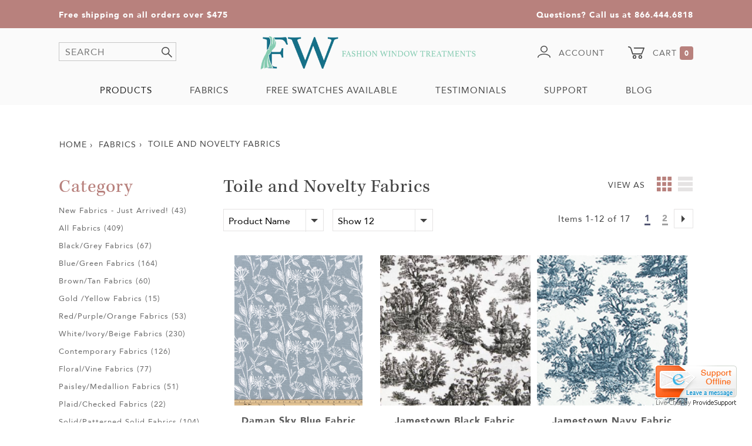

--- FILE ---
content_type: text/html; charset=UTF-8
request_url: https://fashionwindowtreatments.com/fabrics/toile-fabrics.html
body_size: 16427
content:
<!doctype html>
<html lang="en">
    <head >
        <script>
    var LOCALE = 'en\u002DUS';
    var BASE_URL = 'https\u003A\u002F\u002Ffashionwindowtreatments.com\u002F';
    var require = {
        'baseUrl': 'https\u003A\u002F\u002Ffashionwindowtreatments.com\u002Fstatic\u002Fversion1763042091\u002Ffrontend\u002FFTW\u002FWindow\u002Fen_US'
    };</script>        <meta charset="utf-8"/>
<meta name="title" content="Novelty Beach Fabric | Toile Decorator Fabric"/>
<meta name="description" content="Our Toile de Jouy decorator fabric will give your home a traditional French look with an aristocratic feel.  Drape your home in elegance with custom fabric.
"/>
<meta name="robots" content="INDEX,FOLLOW"/>
<meta name="viewport" content="width=device-width, initial-scale=1, maximum-scale=1.0, user-scalable=no"/>
<meta name="format-detection" content="telephone=no"/>
<title>Novelty Beach Fabric | Toile Decorator Fabric</title>
<link  rel="stylesheet" type="text/css"  media="all" href="https://fashionwindowtreatments.com/static/version1763042091/_cache/merged/85a4f3803d0d10ce1b86b6823fc13313.css" />
<link  rel="stylesheet" type="text/css"  media="screen and (min-width: 768px)" href="https://fashionwindowtreatments.com/static/version1763042091/frontend/FTW/Window/en_US/css/styles-l.css" />
<link  rel="stylesheet" type="text/css"  media="print" href="https://fashionwindowtreatments.com/static/version1763042091/frontend/FTW/Window/en_US/css/print.css" />
<link  rel="stylesheet" type="text/css"  media="all and (min-width: 1px)" href="https://fashionwindowtreatments.com/static/version1763042091/_cache/merged/198fb283d6ecca137434fb2b13b476d1.css" />
<link  rel="icon" type="image/x-icon" href="https://fashionwindowtreatments.com/static/version1763042091/frontend/FTW/Window/en_US/Magento_Theme/favicon.ico" />
<link  rel="shortcut icon" type="image/x-icon" href="https://fashionwindowtreatments.com/static/version1763042091/frontend/FTW/Window/en_US/Magento_Theme/favicon.ico" />
<script  type="text/javascript"  src="https://fashionwindowtreatments.com/static/version1763042091/_cache/merged/9c5566d1d845dfa3ef8011bb61b77134.js"></script>
<link  rel="apple-touch-icon" sizes="180x180" href="https://fashionwindowtreatments.com/static/version1763042091/frontend/FTW/Window/en_US/Magento_Theme/favicon/apple-touch-icon.png" />
<link  rel="icon" type="image/png" sizes="32x32" href="https://fashionwindowtreatments.com/static/version1763042091/frontend/FTW/Window/en_US/Magento_Theme/favicon/favicon-32x32.png" />
<link  rel="icon" type="image/png" sizes="16x16" href="https://fashionwindowtreatments.com/static/version1763042091/frontend/FTW/Window/en_US/Magento_Theme/favicon/favicon-16x16.png" />
<link  rel="icon" sizes="192x192" href="https://fashionwindowtreatments.com/static/version1763042091/frontend/FTW/Window/en_US/images/android-chrome-192x192.png" />
<link  rel="icon" sizes="384x384" href="https://fashionwindowtreatments.com/static/version1763042091/frontend/FTW/Window/en_US/images/android-chrome-384x384.png" />
<link  rel="icon" sizes="150x150" href="https://fashionwindowtreatments.com/static/version1763042091/frontend/FTW/Window/en_US/images/mstile-150x150.png" />
<meta name="p:domain_verify" content="01l5jKuu4jd2pkm02a5aY2lf9NYlrol0"/>
<meta name="google-site-verification" content="i5tLKSB_VgG0aWPY2CHt2aam_HjkoZjExvtWYkZB7fw" />
<!-- Google Tag Manager -->

<script>(function(w,d,s,l,i){w[l]=w[l]||[];w[l].push({'gtm.start':

new Date().getTime(),event:'gtm.js'});var f=d.getElementsByTagName(s)[0],

j=d.createElement(s),dl=l!='dataLayer'?'&l='+l:'';j.async=true;j.src=

'https://www.googletagmanager.com/gtm.js?id='+i+dl;f.parentNode.insertBefore(j,f);

})(window,document,'script','dataLayer','GTM-5G7W8KQ');</script>

<!-- End Google Tag Manager -->

        
<script  nonce="dm41bG9iYzllNWw0aGduazhpeWdocnFyeHc1NjJoejc=">
    window.getWpGA4Cookie = function(name) {
        match = document.cookie.match(new RegExp(name + '=([^;]+)'));
        if (match) return decodeURIComponent(match[1].replace(/\+/g, ' ')) ;
    };

    window.ga4AllowServices = false;

    var isCookieRestrictionModeEnabled = 0,
        currentWebsiteId = 1,
        cookieRestrictionName = 'user_allowed_save_cookie';

    if (isCookieRestrictionModeEnabled) {
        allowedCookies = window.getWpGA4Cookie(cookieRestrictionName);

        if (allowedCookies !== undefined) {
            allowedWebsites = JSON.parse(allowedCookies);

            if (allowedWebsites[currentWebsiteId] === 1) {
                window.ga4AllowServices = true;
            }
        }
    } else {
        window.ga4AllowServices = true;
    }
</script>
            <link rel="preconnect" href="https://www.googletagmanager.com">
        <!-- Google Tag Manager -->
<script nonce="dm41bG9iYzllNWw0aGduazhpeWdocnFyeHc1NjJoejc="   > if (window.ga4AllowServices) {(function(w,d,s,l,i){w[l]=w[l]||[];w[l].push({'gtm.start':
new Date().getTime(),event:'gtm.js'});var f=d.getElementsByTagName(s)[0],
j=d.createElement(s),dl=l!='dataLayer'?'&l='+l:'';j.async=true;j.src=
'https://www.googletagmanager.com/gtm.js?id='+i+dl;f.parentNode.insertBefore(j,f);
})(window,document,'script','dataLayer','GTM-5G7W8KQ');} </script>
<!-- End Google Tag Manager -->
        <script  nonce="dm41bG9iYzllNWw0aGduazhpeWdocnFyeHc1NjJoejc=">
        if (window.ga4AllowServices) {
            window.dataLayer = window.dataLayer || [];
                        var dl4Objects = [{"pageName":"Novelty Beach Fabric | Toile Decorator Fabric","pageType":"category"},{"ecommerce":{"items":[{"item_name":"Daman Sky Blue Fabric","affiliation":"Main Website - Main Website Store - Default Store View","item_id":"2612","price":0,"item_category":"Fabrics","item_category2":"Toile and Novelty Fabrics","item_list_name":"Fabrics\/Toile and Novelty Fabrics","item_list_id":"26","index":1},{"item_name":"Jamestown Black Fabric","affiliation":"Main Website - Main Website Store - Default Store View","item_id":"2740","price":0,"item_category":"Fabrics","item_category2":"Toile and Novelty Fabrics","item_list_name":"Fabrics\/Toile and Novelty Fabrics","item_list_id":"26","index":2},{"item_name":"Jamestown Navy Fabric","affiliation":"Main Website - Main Website Store - Default Store View","item_id":"2743","price":0,"item_category":"Fabrics","item_category2":"Toile and Novelty Fabrics","item_list_name":"Fabrics\/Toile and Novelty Fabrics","item_list_id":"26","index":3},{"item_name":"Jamestown Pink Fabric","affiliation":"Main Website - Main Website Store - Default Store View","item_id":"2750","price":0,"item_category":"Fabrics","item_category2":"Toile and Novelty Fabrics","item_list_name":"Fabrics\/Toile and Novelty Fabrics","item_list_id":"26","index":4},{"item_name":"Jamestown Sage Fabric","affiliation":"Main Website - Main Website Store - Default Store View","item_id":"2742","price":0,"item_category":"Fabrics","item_category2":"Toile and Novelty Fabrics","item_list_name":"Fabrics\/Toile and Novelty Fabrics","item_list_id":"26","index":5},{"item_name":"Jamestown Storm Fabric","affiliation":"Main Website - Main Website Store - Default Store View","item_id":"2738","price":0,"item_category":"Fabrics","item_category2":"Toile and Novelty Fabrics","item_list_name":"Fabrics\/Toile and Novelty Fabrics","item_list_id":"26","index":6},{"item_name":"Jamestown Weathered Blue Fabric","affiliation":"Main Website - Main Website Store - Default Store View","item_id":"2745","price":0,"item_category":"Fabrics","item_category2":"Toile and Novelty Fabrics","item_list_name":"Fabrics\/Toile and Novelty Fabrics","item_list_id":"26","index":7},{"item_name":"Meru Blue Fabric","affiliation":"Main Website - Main Website Store - Default Store View","item_id":"2594","price":0,"item_category":"Fabrics","item_category2":"Toile and Novelty Fabrics","item_list_name":"Fabrics\/Toile and Novelty Fabrics","item_list_id":"26","index":8},{"item_name":"Meru Clay Fabric","affiliation":"Main Website - Main Website Store - Default Store View","item_id":"2596","price":0,"item_category":"Fabrics","item_category2":"Toile and Novelty Fabrics","item_list_name":"Fabrics\/Toile and Novelty Fabrics","item_list_id":"26","index":9},{"item_name":"Meru Fairway Fabric","affiliation":"Main Website - Main Website Store - Default Store View","item_id":"2597","price":0,"item_category":"Fabrics","item_category2":"Toile and Novelty Fabrics","item_list_name":"Fabrics\/Toile and Novelty Fabrics","item_list_id":"26","index":10},{"item_name":"Meru Raven Fabric","affiliation":"Main Website - Main Website Store - Default Store View","item_id":"2595","price":0,"item_category":"Fabrics","item_category2":"Toile and Novelty Fabrics","item_list_name":"Fabrics\/Toile and Novelty Fabrics","item_list_id":"26","index":11},{"item_name":"Paris Ecru Fabric","affiliation":"Main Website - Main Website Store - Default Store View","item_id":"2593","price":0,"item_category":"Fabrics","item_category2":"Toile and Novelty Fabrics","item_list_name":"Fabrics\/Toile and Novelty Fabrics","item_list_id":"26","index":12}],"item_list_id":"26","item_list_name":"Fabrics\/Toile and Novelty Fabrics"},"event":"view_item_list"}];
            for (var i in dl4Objects) {
                window.dataLayer.push({ecommerce: null});
                window.dataLayer.push(dl4Objects[i]);
            }
                        var wpGA4Cookies = ['wp_ga4_user_id','wp_ga4_customerGroup'];
            wpGA4Cookies.map(function (cookieName) {
                var cookieValue = window.getWpGA4Cookie(cookieName);
                if (cookieValue) {
                    var dl4Object = {};
                    dl4Object[cookieName.replace('wp_ga4_', '')] = cookieValue;
                    window.dataLayer.push(dl4Object);
                }
            });
        }
    </script>
    <script type="text/x-magento-init">
        {
            "*": {
                "Magento_PageCache/js/form-key-provider": {
                    "isPaginationCacheEnabled":
                        0                }
            }
        }
    </script>
    </head>
    <body data-container="body"
          data-mage-init='{"loaderAjax": {}, "loader": { "icon": "https://fashionwindowtreatments.com/static/version1763042091/frontend/FTW/Window/en_US/images/loader-2.gif"}}'
        id="html-body" class="page-products categorypath-fabrics-toile-fabrics category-toile-fabrics catalog-category-view page-layout-2columns-left">
        <!-- Google Tag Manager (noscript) -->
<noscript><iframe src="https://www.googletagmanager.com/ns.html?id=GTM-5G7W8KQ"
height="0" width="0" style="display:none;visibility:hidden"></iframe></noscript>
<!-- End Google Tag Manager (noscript) -->
<div class="cookie-status-message" id="cookie-status">
    The store will not work correctly when cookies are disabled.</div>
<script type="text&#x2F;javascript">document.querySelector("#cookie-status").style.display = "none";</script>
<script type="text/x-magento-init">
    {
        "*": {
            "cookieStatus": {}
        }
    }
</script>

<script type="text/x-magento-init">
    {
        "*": {
            "mage/cookies": {
                "expires": null,
                "path": "/",
                "domain": ".fashionwindowtreatments.com",
                "secure": false,
                "lifetime": "3600"
            }
        }
    }
</script>
    <noscript>
        <div class="message global noscript">
            <div class="content">
                <p>
                    <strong>JavaScript seems to be disabled in your browser.</strong>
                    <span>For the best experience on our site, be sure to turn on Javascript in your browser.</span>
                </p>
            </div>
        </div>
    </noscript>

<script>
    window.cookiesConfig = window.cookiesConfig || {};
    window.cookiesConfig.secure = true;
</script><script>    require.config({
        map: {
            '*': {
                wysiwygAdapter: 'mage/adminhtml/wysiwyg/tiny_mce/tinymceAdapter'
            }
        }
    });</script><script>    require.config({
        paths: {
            googleMaps: 'https\u003A\u002F\u002Fmaps.googleapis.com\u002Fmaps\u002Fapi\u002Fjs\u003Fv\u003D3\u0026key\u003D'
        },
        config: {
            'Magento_PageBuilder/js/utils/map': {
                style: '',
            },
            'Magento_PageBuilder/js/content-type/map/preview': {
                apiKey: '',
                apiKeyErrorMessage: 'You\u0020must\u0020provide\u0020a\u0020valid\u0020\u003Ca\u0020href\u003D\u0027https\u003A\u002F\u002Ffashionwindowtreatments.com\u002Fadminhtml\u002Fsystem_config\u002Fedit\u002Fsection\u002Fcms\u002F\u0023cms_pagebuilder\u0027\u0020target\u003D\u0027_blank\u0027\u003EGoogle\u0020Maps\u0020API\u0020key\u003C\u002Fa\u003E\u0020to\u0020use\u0020a\u0020map.'
            },
            'Magento_PageBuilder/js/form/element/map': {
                apiKey: '',
                apiKeyErrorMessage: 'You\u0020must\u0020provide\u0020a\u0020valid\u0020\u003Ca\u0020href\u003D\u0027https\u003A\u002F\u002Ffashionwindowtreatments.com\u002Fadminhtml\u002Fsystem_config\u002Fedit\u002Fsection\u002Fcms\u002F\u0023cms_pagebuilder\u0027\u0020target\u003D\u0027_blank\u0027\u003EGoogle\u0020Maps\u0020API\u0020key\u003C\u002Fa\u003E\u0020to\u0020use\u0020a\u0020map.'
            },
        }
    });</script><script>
    require.config({
        shim: {
            'Magento_PageBuilder/js/utils/map': {
                deps: ['googleMaps']
            }
        }
    });</script><script>
    window.Searchanise = {"host":"https:\/\/searchserverapi.com","api_key":"1k3Y0W4J8A","SearchInput":"#search,form input[name=\"q\"]","AdditionalSearchInputs":"#name,#description,#sku","AutoCmpParams":{"union":{"price":{"min":"se_price_32000|se_price_0"}},"restrictBy":{"status":1,"visibility":"3|4","is_in_stock":"1"}},"options":{"ResultsDiv":"#snize_results","ResultsFormPath":"https:\/\/fashionwindowtreatments.com\/searchanise\/result","ResultsFallbackUrl":"https:\/\/fashionwindowtreatments.com\/catalogsearch\/result\/?q=","PriceFormat":{"decimals_separator":".","thousands_separator":",","symbol":"$","decimals":2,"rate":1,"after":false}},"ResultsParams":{"facetBy":{"price":{"type":"slider"}},"union":{"price":{"min":"se_price_32000|se_price_0"}},"restrictBy":{"status":1,"visibility":"3|4","is_in_stock":"1"}},"forceUseExternalJQuery":true};

    requirejs.config({
        paths: {
            'searchanise': '//searchserverapi.com/widgets/v1.0/init'
        },
        shim: {
            'searchanise': ['jquery']
        }
    });
</script>
<script type="text/x-magento-init">
    {
        "*": {
            "searchanise": {}
        }
    }
</script>
<div class="page-wrapper"><header class="header1"><div class="container-menu-header"><div class="header-top"><div class="container">

    <div class="topbar">

      <div class="topbar-social"> Free shipping on all orders over $475 </div>

      <span class="topbar-child1"> Questions? Call us at 866.444.6818 </span>

	</div>

</div>

</div><div class="container-fluid topmenu"><div class="container"><div class="wrap_header header_top_fixed">

       
          <!-- Menu -->

          <div class="logo-main">
          	<a href="https://fashionwindowtreatments.com/" >
            	<img src="/media/logo/stores/1/newlogo.png" alt=""   />
          	</a>
          </div>

   <div class="header-icons"> 
<span class="dropdown1"> <a href="javascript::void(0)" class="header-icon1 js-show-header-dropdown header-wrapicon1 dis-block" data-toggle="dropdown"> <img src="https://fashionwindowtreatments.com/static/version1763042091/frontend/FTW/Window/en_US/images/pro/account.svg" class="header-icon1" alt="ICON"> <span>Account</span> </a>
<div class="header-cart header-dropdown dropdown-menu1">
   			 <ul>
                <li class="first"><a href="https://fashionwindowtreatments.com/customer/account/" title="My Account">My Account</a></li>
                <li><a href="https://fashionwindowtreatments.com/checkout/cart/" title="My Cart" class="top-link-cart">My Cart</a></li>
                <li><a href="https://fashionwindowtreatments.com/checkout/" title="Checkout" class="top-link-checkout">Checkout</a></li>
                                <li><a href="https://fashionwindowtreatments.com/customer/account/create/" title="Register">Register</a></li>
                <li class=" last"><a href="https://fashionwindowtreatments.com/customer/account/login/" title="Log In">Log In</a></li>
                            </ul>
  </div></span>
  
<span class="linedivide1"></span>
			  
<div class="header-wrapicon2"> <img src="https://fashionwindowtreatments.com/static/version1763042091/frontend/FTW/Window/en_US/images/pro/cart.svg" class="header-icon1 js-show-header-dropdown" alt="ICON"> <div data-block="minicart" class="minicart-wrapper">
    <a class="action showcart" href="https://fashionwindowtreatments.com/checkout/cart/"
       data-bind="scope: 'minicart_content'">
        <span class="text">Cart</span>
        <span class="counter qty empty"
              data-bind="css: { empty: !!getCartParam('summary_count') == false }, blockLoader: isLoading">
        	<span class="counter-number"><!-- ko text: getCartParam('summary_count') --><!-- /ko --></span>
            
        </span>
    </a>
            <div class="block block-minicart empty"
             data-role="dropdownDialog"
             data-mage-init='{"dropdownDialog":{
                "appendTo":"[data-block=minicart]",
                "triggerTarget":".showcart",
                "timeout": "2000",
                "closeOnMouseLeave": false,
                "closeOnEscape": true,
                "triggerClass":"active",
                "parentClass":"active",
                "buttons":[]}}'>
            <div id="minicart-content-wrapper" data-bind="scope: 'minicart_content'">
                <!-- ko template: getTemplate() --><!-- /ko -->
            </div>
                    </div>
        <script>
        window.checkout = {"shoppingCartUrl":"https:\/\/fashionwindowtreatments.com\/checkout\/cart\/","checkoutUrl":"https:\/\/fashionwindowtreatments.com\/checkout\/","updateItemQtyUrl":"https:\/\/fashionwindowtreatments.com\/checkout\/sidebar\/updateItemQty\/","removeItemUrl":"https:\/\/fashionwindowtreatments.com\/checkout\/sidebar\/removeItem\/","imageTemplate":"Magento_Catalog\/product\/image_with_borders","baseUrl":"https:\/\/fashionwindowtreatments.com\/","minicartMaxItemsVisible":5,"websiteId":"1","maxItemsToDisplay":10,"storeId":"1","storeGroupId":"1","customerLoginUrl":"https:\/\/fashionwindowtreatments.com\/customer\/account\/login\/referer\/aHR0cHM6Ly9mYXNoaW9ud2luZG93dHJlYXRtZW50cy5jb20vZmFicmljcy90b2lsZS1mYWJyaWNzLmh0bWw~\/","isRedirectRequired":false,"autocomplete":"off","captcha":{"user_login":{"isCaseSensitive":false,"imageHeight":50,"imageSrc":"","refreshUrl":"https:\/\/fashionwindowtreatments.com\/captcha\/refresh\/","isRequired":false,"timestamp":1768987945}}};
    </script>
    <script type="text/x-magento-init">
    {
        "[data-block='minicart']": {
            "Magento_Ui/js/core/app": {"components":{"minicart_content":{"children":{"subtotal.container":{"children":{"subtotal":{"children":{"subtotal.totals":{"config":{"display_cart_subtotal_incl_tax":0,"display_cart_subtotal_excl_tax":1,"template":"Magento_Tax\/checkout\/minicart\/subtotal\/totals"},"children":{"subtotal.totals.msrp":{"component":"Magento_Msrp\/js\/view\/checkout\/minicart\/subtotal\/totals","config":{"displayArea":"minicart-subtotal-hidden","template":"Magento_Msrp\/checkout\/minicart\/subtotal\/totals"}}},"component":"Magento_Tax\/js\/view\/checkout\/minicart\/subtotal\/totals"}},"component":"uiComponent","config":{"template":"Magento_Checkout\/minicart\/subtotal"}}},"component":"uiComponent","config":{"displayArea":"subtotalContainer"}},"item.renderer":{"component":"Magento_Checkout\/js\/view\/cart-item-renderer","config":{"displayArea":"defaultRenderer","template":"Magento_Checkout\/minicart\/item\/default"},"children":{"item.image":{"component":"Magento_Catalog\/js\/view\/image","config":{"template":"Magento_Catalog\/product\/image","displayArea":"itemImage"}},"checkout.cart.item.price.sidebar":{"component":"uiComponent","config":{"template":"Magento_Checkout\/minicart\/item\/price","displayArea":"priceSidebar"}}}},"extra_info":{"component":"uiComponent","config":{"displayArea":"extraInfo"}},"promotion":{"component":"uiComponent","config":{"displayArea":"promotion"}}},"config":{"itemRenderer":{"default":"defaultRenderer","simple":"defaultRenderer","virtual":"defaultRenderer"},"template":"Magento_Checkout\/minicart\/content"},"component":"Magento_Checkout\/js\/view\/minicart"}},"types":[]}        },
        "*": {
            "Magento_Ui/js/block-loader": "https://fashionwindowtreatments.com/static/version1763042091/frontend/FTW/Window/en_US/images/loader-1.gif"
        }
    }
    </script>
</div>
</div>
</div>

    
        <form class="form minisearch" id="search_mini_form" action="https://fashionwindowtreatments.com/searchanise/result" method="get">
        <div class="logo serach-bar">
            <span><img src="https://fashionwindowtreatments.com/static/version1763042091/frontend/FTW/Window/en_US/images/pro/Icon_Magnifying.svg"></span>
                    <input id="search"
                           data-mage-init='{"quickSearch":{
                                "formSelector":"#search_mini_form",
                                "url":"https://fashionwindowtreatments.com/search/ajax/suggest/",
                                "destinationSelector":"#search_autocomplete"}
                           }'
                           type="text"
                           name="q"
                           value=""
                           placeholder="Search"
                           class="input-text"
                           maxlength="128"
                           role="combobox"
                           aria-haspopup="false"
                           aria-autocomplete="both"
                           autocomplete="off"/>      
           
            </div>
        </form>


</div><div class="wrap_header">

<nav class="navbar navbar-expand-lg navbar-light ">

            <button class="navbar-toggler" type="button">

            <!--button class="navbar-toggler" type="button" data-toggle="collapse" data-target="#navbarSupportedContent" aria-controls="navbarSupportedContent" aria-expanded="false" aria-label="Toggle navigation"-->

            <span class="navbar-toggler-icon"></span> </button>

            <div class="collapse navbar-collapse" id="navbarSupportedContent" style="display: none;">

              <ul class="navbar-nav mr-auto ml-auto">

                <li class="nav-item dropdown show"> <a class="nav-link dropdown-toggle rest" href="https://fashionwindowtreatments.com/products.html" id="navbarDropdown" role="button" data-toggle="dropdown" aria-haspopup="true" aria-expanded="false">PRODUCTS</a>

                  <div class="dropdown-menu show" aria-labelledby="navbarDropdown">

                    <div class="container">

                      <div class="row">

                        <div class="col-md-3 animatedNav">
						
                          <p class="headerMenu"><a href = "https://fashionwindowtreatments.com/products/drapery-curtains.html" style="color:#434343;font-size:17px">Drapery &amp; Curtains</a></p>

                          <ul>

                          


                            <li><a href="https://fashionwindowtreatments.com/products/drapery-curtains/pleated-drapes.html">Pleated Drapes  </a>

                            


                            <li><a href="https://fashionwindowtreatments.com/products/drapery-curtains/casual-drapery.html">Casual Drapery  </a>

                            


                            <li><a href="https://fashionwindowtreatments.com/products/drapery-curtains/ripplefold-draperies.html">Ripplefold Draperies  </a>

                            


                            <li><a href="https://fashionwindowtreatments.com/products/drapery-curtains/sheer-draperies-curtains.html">Sheer Draperies/Curtains  </a>

                            


                          </ul>
							                          <p class="headerMenu"><a href = "https://fashionwindowtreatments.com/products/window-valances.html" style="color:#434343;font-size:17px">Window Valances</a></p>

                          <ul>

                           


                            <li><a href="https://fashionwindowtreatments.com/products/window-valances/board-mounted-valances-custom.html">Board Mounted  </a>

                            


                            <li><a href="https://fashionwindowtreatments.com/products/window-valances/upholstered-cornice.html">Upholstered Cornice  </a>

                            


                            <li><a href="https://fashionwindowtreatments.com/products/window-valances/semi-custom.html">Rod Mounted - Semi Custom  </a>

                            


                            <li><a href="https://fashionwindowtreatments.com/products/window-valances/roman-shades.html">Roman Shades  </a>

                            


                          </ul>

                        </div>

                        <!-- /.col-md-4  -->

                        <div class="col-md-3 animatedNav">
							
                          <p class="headerMenu"><a href = "https://fashionwindowtreatments.com/products/bedding-pillows.html" style="color:#434343;font-size:17px">Bedding &amp; Pillows</a></p>

                          <ul>

                            


                            <li><a href="https://fashionwindowtreatments.com/products/bedding-pillows/pillows-and-pillow-shams.html">Pillows and Pillow Shams  </a>

                            


                            <li><a href="https://fashionwindowtreatments.com/products/bedding-pillows/custom-bedding-23.html">Custom Bedding  </a>

                            
                          </ul>
							                          <p class="headerMenu"><a href = "https://fashionwindowtreatments.com/products/swags-and-jabots.html" style="color:#434343;font-size:17px">Swag and Jabots</a></p>

                          <ul>

                            


                            <li><a href="https://fashionwindowtreatments.com/products/swags-and-jabots/swag-curtains-swags-and-jabots.html">Rod Swags and Jabots  </a>

                            


                            <li><a href="https://fashionwindowtreatments.com/products/swags-and-jabots/pole-swags-and-jabots.html">Pole Swags and Jabots  </a>

                            
                          </ul>


						  						  <p class="headerMenu"><a href = "https://fashionwindowtreatments.com/products/fabric-by-the-yard.html" style="color:#434343;font-size:17px">Fabric by the Yard</a></p>

                        </div>

                        <div class="col-md-3 animatedNav">
							
                          <p class="headerMenu"><a href = "https://fashionwindowtreatments.com/products/bath-kitchen.html" style="color:#434343;font-size:17px">Bath &amp; Kitchen</a></p>

                          <ul>

                            


                            <li><a href="https://fashionwindowtreatments.com/products/bath-kitchen/kitchen-and-table-decor.html">Kitchen and Table Decor  </a>

                            


                            <li><a href="https://fashionwindowtreatments.com/products/bath-kitchen/shower-curtains.html">Shower Curtains  </a>

                            
                          </ul>
							                          <p class="headerMenu"><a href = "https://fashionwindowtreatments.com/products/accessories.html" style="color:#434343;font-size:17px">Accessories</a></p>

                          <ul>

                           


                            <li><a href="https://fashionwindowtreatments.com/products/accessories/decorative-tiebacks.html">Decorative Tiebacks  </a>

                            


                            <li><a href="https://fashionwindowtreatments.com/products/accessories/decorative-trims-tassels.html">Decorative Trims & Tassels  </a>

                            


                            <li><a href="https://fashionwindowtreatments.com/products/accessories/rods.html">Drapery Hardware  </a>

                            
                          </ul>

                        </div>

                        <!-- /.col-md-4  -->

                        <div class="col-md-3 animatedNav">

                          
                        <script type="text/javascript">
                            document.addEventListener("DOMContentLoaded", function () {
                                //....

                                const modalContainer = document.createElement('div');
                                modalContainer.style.position = 'fixed';
                                modalContainer.style.top = '0';
                                modalContainer.style.left = '0';
                                modalContainer.style.width = '100%';
                                modalContainer.style.height = '100%';
                                modalContainer.style.backgroundColor = 'rgba(0, 0, 0, 0.5)';
                                modalContainer.style.display = 'flex';
                                modalContainer.style.alignItems = 'center';
                                modalContainer.style.justifyContent = 'center';
                                modalContainer.style.zIndex = '9999';

                                // Create modal content
                                const modalContent = document.createElement('div');
                                modalContent.style.backgroundColor = '#fff';
                                modalContent.style.padding = '80px';
                                modalContent.style.borderRadius = '8px';
                                modalContent.style.boxShadow = '0 2px 10px rgba(0, 0, 0, 0.1)';
                                modalContent.style.position = 'relative';
                                modalContent.style.textAlign = 'center';

                                // Create close button
                                const closeButton = document.createElement('span');
                                closeButton.innerHTML = '&times;';
                                closeButton.style.position = 'absolute';
                                closeButton.style.top = '10px';
                                closeButton.style.right = '20px';
                                closeButton.style.cursor = 'pointer';
                                closeButton.style.fontSize = '30px';
                                closeButton.style.color = '#000';


                                const heading = document.createElement('h2');
                                heading.innerText = 'Our store is now offering cryptocurrency payments, rewards and cashbacks.
Connect your wallet to claim your first reward!';
                                heading.style.paddingBottom = '15px';

                                // Create Connect Wallet button
                                const connectButton = document.createElement('span');
                                connectButton.innerText = 'Connect Wallet';
                                connectButton.style.padding = '15px 25px';
                                connectButton.style.border = 'none';
                                connectButton.style.borderRadius = '5px';
                                connectButton.style.backgroundColor = '#007bff';
                                connectButton.style.color = '#fff';
                                connectButton.style.cursor = 'pointer';
                                connectButton.style.fontSize = '20px';
                                connectButton.setAttribute("class", "connection-button")
                                // Append elements
                                modalContent.appendChild(closeButton);
                                modalContent.appendChild(heading);
                                modalContent.appendChild(connectButton);
                                modalContainer.appendChild(modalContent);
                                document.body.appendChild(modalContainer);

                                // Event listeners to close modal
                                closeButton.onclick = closeModal;
                                connectButton.onclick = closeModal;
                                modalContainer.onclick = function (event) {
                                    if (event.target === modalContainer) {
                                        closeModal();
                                    }
                                };

                                function closeModal() {
                                    modalContainer.remove();
                                }
                            });
                        </script>
                        
                        </div>

                        <!-- /.col-md-4  -->

                      </div>

                    </div>

                    <!--  /.container  -->



                  </div>

                </li>

                <li class="nav-item dropdown"> <a class="nav-link dropdown-toggle" href="https://fashionwindowtreatments.com/fabrics.html" id="navbarDropdown" role="button" data-toggle="dropdown" aria-haspopup="true" aria-expanded="false"> FABRICS </a> </li>

                 <li class="nav-item dropdown"> <a class="nav-link dropdown-toggle" href="https://fashionwindowtreatments.com/free-swatch-offer/" id="navbarDropdown" role="button" data-toggle="dropdown" aria-haspopup="true" aria-expanded="false"> FREE SWATCHES AVAILABLE </a> </li>

                <li class="nav-item dropdown"> <a class="nav-link" href="https://fashionwindowtreatments.com/testimonials/" id="navbarDropdown" role="button" > TESTIMONIALS </a> </li>

                <li class="nav-item dropdown"> <a class="nav-link dropdown-toggle" href="https://fashionwindowtreatments.com/contact/" id="navbarDropdown" role="button" data-toggle="dropdown" aria-haspopup="true" aria-expanded="false"> SUPPORT </a> </li>

                  <li class="nav-item"> <a class="nav-link" href="https://fashionwindowtreatments.com/blog/" role="button" target="_blank"> BLOG </a> </li>

              </ul>

            </div>

          </nav>



          <script>



        var clickBtn = document.querySelector(".nav-link");



if (window.matchMedia("(max-width: 700px)").matches) {



                    clickBtn.addEventListener("click", function(e) {

                        e.preventDefault();

                        document.getElementsByClassName("dropdown-menu")[0].classList.toggle("show");

                    });

}else{

	 clickBtn.addEventListener("click", function() {



                       return true;



                    });



}

		  </script>
</div></div></div></div></header><main id="maincontent" class="page-main"><div class="page-title-wrapper">
    <h1 class="page-title"
         id="page-title-heading"                     aria-labelledby="page-title-heading toolbar-amount"
        >
        <span class="base" data-ui-id="page-title-wrapper" >Toile and Novelty Fabrics</span>    </h1>
    </div>
<a id="contentarea" tabindex="-1"></a>
<div class="page messages"><div data-placeholder="messages"></div>
<div data-bind="scope: 'messages'">
    <!-- ko if: cookieMessages && cookieMessages.length > 0 -->
    <div role="alert" data-bind="foreach: { data: cookieMessages, as: 'message' }" class="messages">
        <div data-bind="attr: {
            class: 'message-' + message.type + ' ' + message.type + ' message',
            'data-ui-id': 'message-' + message.type
        }">
            <div data-bind="html: message.text"></div>
        </div>
    </div>
    <!-- /ko -->
    <!-- ko if: messages().messages && messages().messages.length > 0 -->
    <div role="alert" data-bind="foreach: { data: messages().messages, as: 'message' }" class="messages">
        <div data-bind="attr: {
            class: 'message-' + message.type + ' ' + message.type + ' message',
            'data-ui-id': 'message-' + message.type
        }">
            <div data-bind="html: message.text"></div>
        </div>
    </div>
    <!-- /ko -->
</div>
<script type="text/x-magento-init">
    {
        "*": {
            "Magento_Ui/js/core/app": {
                "components": {
                        "messages": {
                            "component": "Magento_Theme/js/view/messages"
                        }
                    }
                }
            }
    }
</script>
</div><div class="columns"><div class="container breadcrumb">
<nav aria-label="breadcrumb" class="row">
		<ol class="breadcrumb">
                    <li class="item home breadcrumb-item active">
                            <a href="https://fashionwindowtreatments.com/" title="Go to Home Page">Home</a>
                        </li>
                    <li class="item category4 breadcrumb-item active">
                            <a href="https://fashionwindowtreatments.com/fabrics.html" title="">Fabrics</a>
                        </li>
                    <li class="item category26 breadcrumb-item active">
                            Toile and Novelty Fabrics                        </li>
                </ol>
</nav>
</div><div class="column main"><input name="form_key" type="hidden" value="5J8oQe3iO7J0i42j" /><script type="text/x-magento-init">
{"*":{"Magento_Customer\/js\/section-config":{"sections":{"stores\/store\/switch":["*"],"stores\/store\/switchrequest":["*"],"directory\/currency\/switch":["*"],"*":["messages"],"customer\/account\/logout":["*","recently_viewed_product","recently_compared_product","persistent"],"customer\/account\/loginpost":["*"],"customer\/account\/createpost":["*"],"customer\/account\/editpost":["*"],"customer\/ajax\/login":["checkout-data","cart","captcha"],"catalog\/product_compare\/add":["compare-products","wp_ga4"],"catalog\/product_compare\/remove":["compare-products"],"catalog\/product_compare\/clear":["compare-products"],"sales\/guest\/reorder":["cart"],"sales\/order\/reorder":["cart"],"checkout\/cart\/add":["cart","directory-data","wp_ga4"],"checkout\/cart\/delete":["cart","wp_ga4"],"checkout\/cart\/updatepost":["cart","wp_ga4"],"checkout\/cart\/updateitemoptions":["cart","wp_ga4"],"checkout\/cart\/couponpost":["cart"],"checkout\/cart\/estimatepost":["cart"],"checkout\/cart\/estimateupdatepost":["cart"],"checkout\/onepage\/saveorder":["cart","checkout-data","last-ordered-items"],"checkout\/sidebar\/removeitem":["cart","wp_ga4"],"checkout\/sidebar\/updateitemqty":["cart","wp_ga4"],"rest\/*\/v1\/carts\/*\/payment-information":["cart","last-ordered-items","captcha","instant-purchase","wp_ga4"],"rest\/*\/v1\/guest-carts\/*\/payment-information":["cart","captcha","wp_ga4"],"rest\/*\/v1\/guest-carts\/*\/selected-payment-method":["cart","checkout-data"],"rest\/*\/v1\/carts\/*\/selected-payment-method":["cart","checkout-data","instant-purchase"],"customer\/address\/*":["instant-purchase"],"customer\/account\/*":["instant-purchase"],"vault\/cards\/deleteaction":["instant-purchase"],"multishipping\/checkout\/overviewpost":["cart"],"paypal\/express\/placeorder":["cart","checkout-data"],"paypal\/payflowexpress\/placeorder":["cart","checkout-data"],"paypal\/express\/onauthorization":["cart","checkout-data"],"persistent\/index\/unsetcookie":["persistent"],"review\/product\/post":["review"],"wishlist\/index\/add":["wishlist","wp_ga4"],"wishlist\/index\/remove":["wishlist"],"wishlist\/index\/updateitemoptions":["wishlist"],"wishlist\/index\/update":["wishlist"],"wishlist\/index\/cart":["wishlist","cart","wp_ga4"],"wishlist\/index\/fromcart":["wishlist","cart","wp_ga4"],"wishlist\/index\/allcart":["wishlist","cart","wp_ga4"],"wishlist\/shared\/allcart":["wishlist","cart"],"wishlist\/shared\/cart":["cart"],"braintree\/paypal\/placeorder":["cart","checkout-data"],"braintree\/googlepay\/placeorder":["cart","checkout-data"],"checkout\/cart\/configure":["wp_ga4"],"rest\/*\/v1\/guest-carts\/*\/shipping-information":["wp_ga4"],"rest\/*\/v1\/carts\/*\/shipping-information":["wp_ga4"]},"clientSideSections":["checkout-data","cart-data"],"baseUrls":["https:\/\/fashionwindowtreatments.com\/"]}}}</script>
<script type="text/x-magento-init">
{"*":{"Magento_Customer\/js\/customer-data":{"sectionLoadUrl":"https:\/\/fashionwindowtreatments.com\/customer\/section\/load\/","expirableSectionLifetime":60,"expirableSectionNames":["cart","persistent"],"cookieLifeTime":"3600","updateSessionUrl":"https:\/\/fashionwindowtreatments.com\/customer\/account\/updateSession\/"}}}</script>
<script type="text/x-magento-init">
{"*":{"Magento_Customer\/js\/invalidation-processor":{"invalidationRules":{"website-rule":{"Magento_Customer\/js\/invalidation-rules\/website-rule":{"scopeConfig":{"websiteId":1}}}}}}}</script>
<script type="text/x-magento-init">
    {
        "body": {
            "pageCache": {"url":"https:\/\/fashionwindowtreatments.com\/page_cache\/block\/render\/id\/26\/","handles":["default","catalog_category_view","catalog_category_view_type_default","catalog_category_view_type_default_without_children","catalog_category_view_displaymode_products","catalog_category_view_id_26","searchanise_handler"],"originalRequest":{"route":"catalog","controller":"category","action":"view","uri":"\/fabrics\/toile-fabrics.html"},"versionCookieName":"private_content_version"}        }
    }
</script>
        <style type="text/css">
                
        .form-customer-login .g-recaptcha {
            margin: 0px;
        }

        #social-form-create .g-recaptcha{
            padding-top: 5%;
        }

        #social-form-password-forget .g-recaptcha{
            padding-top: 5%;
        }

        .onestepcheckout-index-index .form-login .g-recaptcha .grecaptcha-badge {
            position: unset !important;
        }

        .checkout-index-index form[data-role=login] .g-recaptcha .grecaptcha-badge {
            position: unset !important;
        }

        #mpageverify-form .g-recaptcha {
            margin-left: 30%;
        }

        .g-recaptcha {
            margin-top: 15px;
            margin-bottom: 15px;
        }
    </style>
    <script type="text/x-magento-init">
        {
            "*": {
                "Mageplaza_GoogleRecaptcha/js/captcha": {
                    "key": "6LcubKEpAAAAAIMoSu8Z1eQ_SqgRaP4TEV64kDpf",
                    "language": "en",
                    "position": "bottomleft",
                    "theme": "light",
                    "forms": [""],
                    "type": "visible",
                    "size": "normal"
                }
            }
        }
    </script>
    

<productarea class="productMain">
	<h3 class="productTitle d-xl-flex d-sm-flex">
    Toile and Novelty Fabrics

			<div class="viewAs ml-auto"><span class="labelView">VIEW AS</span> <span id="grid" class="button grid"><!--<i class="fa fa-th"></i>-->
			  <img src="https://fashionwindowtreatments.com/static/version1763042091/frontend/FTW/Window/en_US/images/pro/activegrid.png" class="img-fluid" alt="Placeholder image1"></span><span class="button list">
				<img src="https://fashionwindowtreatments.com/static/version1763042091/frontend/FTW/Window/en_US/images/pro/list.png" class="img-fluid" alt="Placeholder image2"><!--<i class="fa fa-bars"></i>--></span></div>
			</h3>
       <div class="shortProduct">
              
    <div class="toolbar toolbar-products" data-mage-init='{"productListToolbarForm":{"mode":"product_list_mode","direction":"product_list_dir","order":"product_list_order","limit":"product_list_limit","modeDefault":"grid","directionDefault":"asc","orderDefault":"name","limitDefault":12,"url":"https:\/\/fashionwindowtreatments.com\/fabrics\/toile-fabrics.html","formKey":"5J8oQe3iO7J0i42j","post":false}}'>
                            
      

       

        

       
    </div>

				<nav aria-label="Page navigation" class=" d-xl-flex d-sm-block  d-xs-block justify-content-between">
					<div class="form-group text-nowrap d-inner">
						
						             				

<div class="toolbar-sorter sorter">

   <!-- <label class="sorter-label" for="sorter">Sort By</label>-->

    <select id="sorter" data-role="sorter" class="sorter-options" >     	

        
           			
            <option value="position"

                
                >

               Position 

            </option>
            
        
           			
            <option value="name"

                
                    selected="selected"

                
                >

               Product Name 

            </option>
            
        
           
        
    </select>

    

</div>

        				                        <div class="field limiter">
    
    <div class="control">
        <select id="limiter" data-role="limiter" class="limiter-options">
                            <option value="12"                    selected="selected">
                    Show 12                </option>
                            <option value="24">
                    Show 24                </option>
                            <option value="36">
                    Show 36                </option>
                    </select>
    </div>
    <span class="limiter-text"></span>
</div>
					</div>
                    
                     <div class="align-pager d-flex"> <p class="toolbar-amount resultOut" id="toolbar-amount">
            Items <span class="toolbar-number">1</span>-<span class="toolbar-number">12</span> of <span class="toolbar-number">17</span>    </p>
					 
    
       

                <div class="pages">
            
            <ul class="items pages-items pagination" aria-labelledby="paging-label">
            
            
            
                                                <li class="item page-item">
                      <a href="javascript::void(0);" class="page-link active">  <b>
                           
                            1                        </b></a>
                    </li>
                                                                <li class="item page-item">
                        <a href="https://fashionwindowtreatments.com/fabrics/toile-fabrics.html?p=2" class=" page-link">
                            
                            <b>2</b>
                        </a>
                    </li>
                            
            
            
                            <li class="item page-item next">
                                        <a class="action  next page-link" href="https://fashionwindowtreatments.com/fabrics/toile-fabrics.html?p=2" aria-label="Next" title="Next">
               
                       <span aria-hidden="true"></span>
                    </a>
                </li>
                        </ul>
        </div>
        
    
    
</div>
                     
				</nav>    				</div>
    <div style="clear:both"></div>
    
    <div class="products wrapper grid products-grid">
        
        <ul class="productList d-flex align-items-center  flex-wrap">
                                                        <li> <a href="https://fashionwindowtreatments.com/daman-sky-blue.html">	 <span class="product-image-container product-image-container-2612">
    <span class="product-image-wrapper">
        <img class="product-image-photo"
                        src="https://fashionwindowtreatments.com/media/catalog/product/cache/d7e0801cabd9be27b684953d59bdb750/d/a/daman_shy_blue-1.png"
            loading="lazy"
            width="256"
            height="256"
            alt="Daman&#x20;Sky&#x20;Blue&#x20;Fabric"/></span>
</span>
<style>.product-image-container-2612 {
    width: 256px;
}
.product-image-container-2612 span.product-image-wrapper {
    padding-bottom: 100%;
}</style><script type="text&#x2F;javascript">prodImageContainers = document.querySelectorAll(".product-image-container-2612");
for (var i = 0; i < prodImageContainers.length; i++) {
    prodImageContainers[i].style.width = "256px";
}
prodImageContainersWrappers = document.querySelectorAll(
    ".product-image-container-2612  span.product-image-wrapper"
);
for (var i = 0; i < prodImageContainersWrappers.length; i++) {
    prodImageContainersWrappers[i].style.paddingBottom = "100%";
}</script><div class="textHeader">
				<h5 style="text-align:center">Daman Sky Blue Fabric </h5>
                                                			    </p>
			  </div></a>
				</li>

                                            <li> <a href="https://fashionwindowtreatments.com/jamestown-black.html">	 <span class="product-image-container product-image-container-2740">
    <span class="product-image-wrapper">
        <img class="product-image-photo"
                        src="https://fashionwindowtreatments.com/media/catalog/product/cache/d7e0801cabd9be27b684953d59bdb750/j/a/jamestown_black-1_2.png"
            loading="lazy"
            width="256"
            height="256"
            alt="Jamestown&#x20;Black&#x20;Fabric"/></span>
</span>
<style>.product-image-container-2740 {
    width: 256px;
}
.product-image-container-2740 span.product-image-wrapper {
    padding-bottom: 100%;
}</style><script type="text&#x2F;javascript">prodImageContainers = document.querySelectorAll(".product-image-container-2740");
for (var i = 0; i < prodImageContainers.length; i++) {
    prodImageContainers[i].style.width = "256px";
}
prodImageContainersWrappers = document.querySelectorAll(
    ".product-image-container-2740  span.product-image-wrapper"
);
for (var i = 0; i < prodImageContainersWrappers.length; i++) {
    prodImageContainersWrappers[i].style.paddingBottom = "100%";
}</script><div class="textHeader">
				<h5 style="text-align:center">Jamestown Black Fabric </h5>
                                                			    </p>
			  </div></a>
				</li>

                                            <li> <a href="https://fashionwindowtreatments.com/jamestown-navy.html">	 <span class="product-image-container product-image-container-2743">
    <span class="product-image-wrapper">
        <img class="product-image-photo"
                        src="https://fashionwindowtreatments.com/media/catalog/product/cache/d7e0801cabd9be27b684953d59bdb750/j/a/jamestown_navy.png"
            loading="lazy"
            width="256"
            height="256"
            alt="Jamestown&#x20;Navy&#x20;Fabric"/></span>
</span>
<style>.product-image-container-2743 {
    width: 256px;
}
.product-image-container-2743 span.product-image-wrapper {
    padding-bottom: 100%;
}</style><script type="text&#x2F;javascript">prodImageContainers = document.querySelectorAll(".product-image-container-2743");
for (var i = 0; i < prodImageContainers.length; i++) {
    prodImageContainers[i].style.width = "256px";
}
prodImageContainersWrappers = document.querySelectorAll(
    ".product-image-container-2743  span.product-image-wrapper"
);
for (var i = 0; i < prodImageContainersWrappers.length; i++) {
    prodImageContainersWrappers[i].style.paddingBottom = "100%";
}</script><div class="textHeader">
				<h5 style="text-align:center">Jamestown Navy Fabric </h5>
                                                			    </p>
			  </div></a>
				</li>

                                            <li> <a href="https://fashionwindowtreatments.com/jamestown-pink.html">	 <span class="product-image-container product-image-container-2750">
    <span class="product-image-wrapper">
        <img class="product-image-photo"
                        src="https://fashionwindowtreatments.com/media/catalog/product/cache/d7e0801cabd9be27b684953d59bdb750/j/a/jamestown_pink-1_4.png"
            loading="lazy"
            width="256"
            height="256"
            alt="Jamestown&#x20;Pink&#x20;Fabric"/></span>
</span>
<style>.product-image-container-2750 {
    width: 256px;
}
.product-image-container-2750 span.product-image-wrapper {
    padding-bottom: 100%;
}</style><script type="text&#x2F;javascript">prodImageContainers = document.querySelectorAll(".product-image-container-2750");
for (var i = 0; i < prodImageContainers.length; i++) {
    prodImageContainers[i].style.width = "256px";
}
prodImageContainersWrappers = document.querySelectorAll(
    ".product-image-container-2750  span.product-image-wrapper"
);
for (var i = 0; i < prodImageContainersWrappers.length; i++) {
    prodImageContainersWrappers[i].style.paddingBottom = "100%";
}</script><div class="textHeader">
				<h5 style="text-align:center">Jamestown Pink Fabric </h5>
                                                			    </p>
			  </div></a>
				</li>

                                            <li> <a href="https://fashionwindowtreatments.com/jamestown-sage.html">	 <span class="product-image-container product-image-container-2742">
    <span class="product-image-wrapper">
        <img class="product-image-photo"
                        src="https://fashionwindowtreatments.com/media/catalog/product/cache/d7e0801cabd9be27b684953d59bdb750/j/a/jamestown_sage.png"
            loading="lazy"
            width="256"
            height="256"
            alt="Jamestown&#x20;Sage&#x20;Fabric"/></span>
</span>
<style>.product-image-container-2742 {
    width: 256px;
}
.product-image-container-2742 span.product-image-wrapper {
    padding-bottom: 100%;
}</style><script type="text&#x2F;javascript">prodImageContainers = document.querySelectorAll(".product-image-container-2742");
for (var i = 0; i < prodImageContainers.length; i++) {
    prodImageContainers[i].style.width = "256px";
}
prodImageContainersWrappers = document.querySelectorAll(
    ".product-image-container-2742  span.product-image-wrapper"
);
for (var i = 0; i < prodImageContainersWrappers.length; i++) {
    prodImageContainersWrappers[i].style.paddingBottom = "100%";
}</script><div class="textHeader">
				<h5 style="text-align:center">Jamestown Sage Fabric </h5>
                                                			    </p>
			  </div></a>
				</li>

                                            <li> <a href="https://fashionwindowtreatments.com/jamestown-storm.html">	 <span class="product-image-container product-image-container-2738">
    <span class="product-image-wrapper">
        <img class="product-image-photo"
                        src="https://fashionwindowtreatments.com/media/catalog/product/cache/d7e0801cabd9be27b684953d59bdb750/j/a/jamestown_storm.png"
            loading="lazy"
            width="256"
            height="256"
            alt="Jamestown&#x20;Storm&#x20;Fabric"/></span>
</span>
<style>.product-image-container-2738 {
    width: 256px;
}
.product-image-container-2738 span.product-image-wrapper {
    padding-bottom: 100%;
}</style><script type="text&#x2F;javascript">prodImageContainers = document.querySelectorAll(".product-image-container-2738");
for (var i = 0; i < prodImageContainers.length; i++) {
    prodImageContainers[i].style.width = "256px";
}
prodImageContainersWrappers = document.querySelectorAll(
    ".product-image-container-2738  span.product-image-wrapper"
);
for (var i = 0; i < prodImageContainersWrappers.length; i++) {
    prodImageContainersWrappers[i].style.paddingBottom = "100%";
}</script><div class="textHeader">
				<h5 style="text-align:center">Jamestown Storm Fabric </h5>
                                                			    </p>
			  </div></a>
				</li>

                                            <li> <a href="https://fashionwindowtreatments.com/jamestown-weathered-blue.html">	 <span class="product-image-container product-image-container-2745">
    <span class="product-image-wrapper">
        <img class="product-image-photo"
                        src="https://fashionwindowtreatments.com/media/catalog/product/cache/d7e0801cabd9be27b684953d59bdb750/j/a/jamestown_weathered_blue_2.png"
            loading="lazy"
            width="256"
            height="256"
            alt="Jamestown&#x20;Weathered&#x20;Blue&#x20;Fabric"/></span>
</span>
<style>.product-image-container-2745 {
    width: 256px;
}
.product-image-container-2745 span.product-image-wrapper {
    padding-bottom: 100%;
}</style><script type="text&#x2F;javascript">prodImageContainers = document.querySelectorAll(".product-image-container-2745");
for (var i = 0; i < prodImageContainers.length; i++) {
    prodImageContainers[i].style.width = "256px";
}
prodImageContainersWrappers = document.querySelectorAll(
    ".product-image-container-2745  span.product-image-wrapper"
);
for (var i = 0; i < prodImageContainersWrappers.length; i++) {
    prodImageContainersWrappers[i].style.paddingBottom = "100%";
}</script><div class="textHeader">
				<h5 style="text-align:center">Jamestown Weathered Blue Fabric </h5>
                                                			    </p>
			  </div></a>
				</li>

                                            <li> <a href="https://fashionwindowtreatments.com/meru-blue.html">	 <span class="product-image-container product-image-container-2594">
    <span class="product-image-wrapper">
        <img class="product-image-photo"
                        src="https://fashionwindowtreatments.com/media/catalog/product/cache/d7e0801cabd9be27b684953d59bdb750/m/e/meru_blue-1.png"
            loading="lazy"
            width="256"
            height="256"
            alt="Meru&#x20;Blue&#x20;Fabric"/></span>
</span>
<style>.product-image-container-2594 {
    width: 256px;
}
.product-image-container-2594 span.product-image-wrapper {
    padding-bottom: 100%;
}</style><script type="text&#x2F;javascript">prodImageContainers = document.querySelectorAll(".product-image-container-2594");
for (var i = 0; i < prodImageContainers.length; i++) {
    prodImageContainers[i].style.width = "256px";
}
prodImageContainersWrappers = document.querySelectorAll(
    ".product-image-container-2594  span.product-image-wrapper"
);
for (var i = 0; i < prodImageContainersWrappers.length; i++) {
    prodImageContainersWrappers[i].style.paddingBottom = "100%";
}</script><div class="textHeader">
				<h5 style="text-align:center">Meru Blue Fabric </h5>
                                                			    </p>
			  </div></a>
				</li>

                                            <li> <a href="https://fashionwindowtreatments.com/meru-clay.html">	 <span class="product-image-container product-image-container-2596">
    <span class="product-image-wrapper">
        <img class="product-image-photo"
                        src="https://fashionwindowtreatments.com/media/catalog/product/cache/d7e0801cabd9be27b684953d59bdb750/m/e/meru_clay-1.png"
            loading="lazy"
            width="256"
            height="256"
            alt="Meru&#x20;Clay&#x20;Fabric"/></span>
</span>
<style>.product-image-container-2596 {
    width: 256px;
}
.product-image-container-2596 span.product-image-wrapper {
    padding-bottom: 100%;
}</style><script type="text&#x2F;javascript">prodImageContainers = document.querySelectorAll(".product-image-container-2596");
for (var i = 0; i < prodImageContainers.length; i++) {
    prodImageContainers[i].style.width = "256px";
}
prodImageContainersWrappers = document.querySelectorAll(
    ".product-image-container-2596  span.product-image-wrapper"
);
for (var i = 0; i < prodImageContainersWrappers.length; i++) {
    prodImageContainersWrappers[i].style.paddingBottom = "100%";
}</script><div class="textHeader">
				<h5 style="text-align:center">Meru Clay Fabric </h5>
                                                			    </p>
			  </div></a>
				</li>

                                            <li> <a href="https://fashionwindowtreatments.com/meru-fairway.html">	 <span class="product-image-container product-image-container-2597">
    <span class="product-image-wrapper">
        <img class="product-image-photo"
                        src="https://fashionwindowtreatments.com/media/catalog/product/cache/d7e0801cabd9be27b684953d59bdb750/m/e/meru_fairway-1.png"
            loading="lazy"
            width="256"
            height="256"
            alt="Meru&#x20;Fairway&#x20;Fabric"/></span>
</span>
<style>.product-image-container-2597 {
    width: 256px;
}
.product-image-container-2597 span.product-image-wrapper {
    padding-bottom: 100%;
}</style><script type="text&#x2F;javascript">prodImageContainers = document.querySelectorAll(".product-image-container-2597");
for (var i = 0; i < prodImageContainers.length; i++) {
    prodImageContainers[i].style.width = "256px";
}
prodImageContainersWrappers = document.querySelectorAll(
    ".product-image-container-2597  span.product-image-wrapper"
);
for (var i = 0; i < prodImageContainersWrappers.length; i++) {
    prodImageContainersWrappers[i].style.paddingBottom = "100%";
}</script><div class="textHeader">
				<h5 style="text-align:center">Meru Fairway Fabric </h5>
                                                			    </p>
			  </div></a>
				</li>

                                            <li> <a href="https://fashionwindowtreatments.com/meru-raven.html">	 <span class="product-image-container product-image-container-2595">
    <span class="product-image-wrapper">
        <img class="product-image-photo"
                        src="https://fashionwindowtreatments.com/media/catalog/product/cache/d7e0801cabd9be27b684953d59bdb750/m/e/meru_raven-1_1.png"
            loading="lazy"
            width="256"
            height="256"
            alt="Meru&#x20;Raven&#x20;Fabric"/></span>
</span>
<style>.product-image-container-2595 {
    width: 256px;
}
.product-image-container-2595 span.product-image-wrapper {
    padding-bottom: 100%;
}</style><script type="text&#x2F;javascript">prodImageContainers = document.querySelectorAll(".product-image-container-2595");
for (var i = 0; i < prodImageContainers.length; i++) {
    prodImageContainers[i].style.width = "256px";
}
prodImageContainersWrappers = document.querySelectorAll(
    ".product-image-container-2595  span.product-image-wrapper"
);
for (var i = 0; i < prodImageContainersWrappers.length; i++) {
    prodImageContainersWrappers[i].style.paddingBottom = "100%";
}</script><div class="textHeader">
				<h5 style="text-align:center">Meru Raven Fabric </h5>
                                                			    </p>
			  </div></a>
				</li>

                                            <li> <a href="https://fashionwindowtreatments.com/paris-ecru.html">	 <span class="product-image-container product-image-container-2593">
    <span class="product-image-wrapper">
        <img class="product-image-photo"
                        src="https://fashionwindowtreatments.com/media/catalog/product/cache/d7e0801cabd9be27b684953d59bdb750/p/a/paris_ecru-1.png"
            loading="lazy"
            width="256"
            height="256"
            alt="Paris&#x20;Ecru&#x20;Fabric"/></span>
</span>
<style>.product-image-container-2593 {
    width: 256px;
}
.product-image-container-2593 span.product-image-wrapper {
    padding-bottom: 100%;
}</style><script type="text&#x2F;javascript">prodImageContainers = document.querySelectorAll(".product-image-container-2593");
for (var i = 0; i < prodImageContainers.length; i++) {
    prodImageContainers[i].style.width = "256px";
}
prodImageContainersWrappers = document.querySelectorAll(
    ".product-image-container-2593  span.product-image-wrapper"
);
for (var i = 0; i < prodImageContainersWrappers.length; i++) {
    prodImageContainersWrappers[i].style.paddingBottom = "100%";
}</script><div class="textHeader">
				<h5 style="text-align:center">Paris Ecru Fabric </h5>
                                                			    </p>
			  </div></a>
				</li>

            
    </div>
    
    <div class="toolbar toolbar-products" data-mage-init='{"productListToolbarForm":{"mode":"product_list_mode","direction":"product_list_dir","order":"product_list_order","limit":"product_list_limit","modeDefault":"grid","directionDefault":"asc","orderDefault":"name","limitDefault":12,"url":"https:\/\/fashionwindowtreatments.com\/fabrics\/toile-fabrics.html","formKey":"5J8oQe3iO7J0i42j","post":false}}'>
                            
      

       

        

       
    </div>

				<nav aria-label="Page navigation" class=" d-xl-flex d-sm-block  d-xs-block justify-content-between">
					<div class="form-group text-nowrap d-inner">
						
						             				

<div class="toolbar-sorter sorter">

   <!-- <label class="sorter-label" for="sorter">Sort By</label>-->

    <select id="sorter" data-role="sorter" class="sorter-options" >     	

        
           			
            <option value="position"

                
                >

               Position 

            </option>
            
        
           			
            <option value="name"

                
                    selected="selected"

                
                >

               Product Name 

            </option>
            
        
           
        
    </select>

    

</div>

        				                        <div class="field limiter">
    
    <div class="control">
        <select id="limiter" data-role="limiter" class="limiter-options">
                            <option value="12"                    selected="selected">
                    Show 12                </option>
                            <option value="24">
                    Show 24                </option>
                            <option value="36">
                    Show 36                </option>
                    </select>
    </div>
    <span class="limiter-text"></span>
</div>
					</div>
                    
                     <div class="align-pager d-flex"> <p class="toolbar-amount resultOut" id="toolbar-amount">
            Items <span class="toolbar-number">1</span>-<span class="toolbar-number">12</span> of <span class="toolbar-number">17</span>    </p>
					 
    
       

                <div class="pages">
            
            <ul class="items pages-items pagination" aria-labelledby="paging-label">
            
            
            
                                                <li class="item page-item">
                      <a href="javascript::void(0);" class="page-link active">  <b>
                           
                            1                        </b></a>
                    </li>
                                                                <li class="item page-item">
                        <a href="https://fashionwindowtreatments.com/fabrics/toile-fabrics.html?p=2" class=" page-link">
                            
                            <b>2</b>
                        </a>
                    </li>
                            
            
            
                            <li class="item page-item next">
                                        <a class="action  next page-link" href="https://fashionwindowtreatments.com/fabrics/toile-fabrics.html?p=2" aria-label="Next" title="Next">
               
                       <span aria-hidden="true"></span>
                    </a>
                </li>
                        </ul>
        </div>
        
    
    
</div>
                     
				</nav>    <div class="hr hr2"></div>
    					<h3 class="productTitle">Toile and Novelty Fabrics</h3>
            			<p class="pr-description"></p>
    </productarea>


    <style>
.page-title-wrapper { display:none !important;}
.category-view { display:none !important;}
</style>
<script>
	function sortByProduct(val){
		window.location.href = 'https://fashionwindowtreatments.com/fabrics/toile-fabrics.html?product_list_order='+val;
	}
</script>

<script type="text/x-magento-init">
    {
        "body": {
            "requireCookie": {"noCookieUrl":"https:\/\/fashionwindowtreatments.com\/cookie\/index\/noCookies\/","triggers":[".action.tocompare"],"isRedirectCmsPage":true}        }
    }
</script>
</div><div class="sidebar sidebar-additional">



   


		<!-- Place somewhere in the <body> of your page -->
		<div class="category_block">
			<h5 class="productTitle">Category</h5>
          
			<ul>
            				
				<li><a href="https://fashionwindowtreatments.com/fabrics/new-fabric-just-arrived.html">New Fabrics - Just Arrived! (43) </a>

				</li>
				
                				
				<li><a href="https://fashionwindowtreatments.com/fabrics/all-fabrics.html">All Fabrics (409) </a>

				</li>
				
                				
				<li><a href="https://fashionwindowtreatments.com/fabrics/black-or-grey-fabrics.html">Black/Grey Fabrics (67) </a>

				</li>
				
                				
				<li><a href="https://fashionwindowtreatments.com/fabrics/blue-or-green-fabrics.html">Blue/Green Fabrics (164) </a>

				</li>
				
                				
				<li><a href="https://fashionwindowtreatments.com/fabrics/brown-or-tan-fabrics.html">Brown/Tan Fabrics (60) </a>

				</li>
				
                				
				<li><a href="https://fashionwindowtreatments.com/fabrics/gold-or-yellow-fabrics.html">Gold /Yellow Fabrics (15) </a>

				</li>
				
                				
				<li><a href="https://fashionwindowtreatments.com/fabrics/red-purple-or-orange-fabrics.html">Red/Purple/Orange Fabrics (53) </a>

				</li>
				
                				
				<li><a href="https://fashionwindowtreatments.com/fabrics/white-ivory-or-beige-fabrics.html">White/Ivory/Beige Fabrics (230) </a>

				</li>
				
                				
				<li><a href="https://fashionwindowtreatments.com/fabrics/contemporary-or-transitional-fabrics.html">Contemporary Fabrics (126) </a>

				</li>
				
                				
				<li><a href="https://fashionwindowtreatments.com/fabrics/floral-or-vine-fabrics.html">Floral/Vine Fabrics (77) </a>

				</li>
				
                				
				<li><a href="https://fashionwindowtreatments.com/fabrics/paisley-or-medallion-fabrics.html">Paisley/Medallion Fabrics (51) </a>

				</li>
				
                				
				<li><a href="https://fashionwindowtreatments.com/fabrics/plaid-or-checked-fabrics.html">Plaid/Checked Fabrics (22) </a>

				</li>
				
                				
				<li><a href="https://fashionwindowtreatments.com/fabrics/solid-or-patterned-solid-fabrics.html">Solid/Patterned Solid Fabrics (104) </a>

				</li>
				
                				
				<li><a href="https://fashionwindowtreatments.com/fabrics/striped-fabrics.html">Striped Fabrics (38) </a>

				</li>
				
                				
				<li><a href="https://fashionwindowtreatments.com/fabrics/toile-fabrics.html">Toile and Novelty Fabrics (17) </a>

				</li>
				
                				
				<li><a href="https://fashionwindowtreatments.com/fabrics/velvet-fabrics.html">Velvet Fabrics (0) </a>

				</li>
				
                				
				<li><a href="https://fashionwindowtreatments.com/fabrics/embroidered-fabrics.html">Embroidered Fabrics (26) </a>

				</li>
				
                				
				<li><a href="https://fashionwindowtreatments.com/fabrics/upholstery.html">Upholstery (60) </a>

				</li>
				
                				
				<li><a href="https://fashionwindowtreatments.com/fabrics/woven-textured.html">Woven Textured (12) </a>

				</li>
				
                				
				<li><a href="https://fashionwindowtreatments.com/fabrics/semi-sheer.html">Semi-sheer (4) </a>

				</li>
				
                				
				<li><a href="https://fashionwindowtreatments.com/fabrics/jacquard.html">Jacquard (45) </a>

				</li>
				
                				
				<li><a href="https://fashionwindowtreatments.com/fabrics/scroll-design.html">Scroll design (8) </a>

				</li>
				
                				
				<li><a href="https://fashionwindowtreatments.com/fabrics/nautical.html">Nautical (14) </a>

				</li>
				
                				
				<li><a href="https://fashionwindowtreatments.com/fabrics/watercolor.html">Watercolor (44) </a>

				</li>
				
                				
				<li><a href="https://fashionwindowtreatments.com/fabrics/ikat.html">Ikat (4) </a>

				</li>
				
                				
				<li><a href="https://fashionwindowtreatments.com/fabrics/chinoiserie.html">Chinoiserie (4) </a>

				</li>
				
                				
				<li><a href="https://fashionwindowtreatments.com/fabrics/batik.html">Batik (8) </a>

				</li>
				
                				
				<li><a href="https://fashionwindowtreatments.com/fabrics/yellow-gold-fabrics.html">Yellow/Gold Fabrics (1) </a>

				</li>
				
                				
				<li><a href="https://fashionwindowtreatments.com/fabrics/mauve-pink-blush-fabrics.html">Mauve, pink, blush fabrics (17) </a>

				</li>
				
                				
				<li><a href="https://fashionwindowtreatments.com/fabrics/geometric-lattice-pattern.html">Geometric/Lattice Pattern (32) </a>

				</li>
				
                				
				<li><a href="https://fashionwindowtreatments.com/fabrics/ogee.html">Ogee (15) </a>

				</li>
				
                				
				<li><a href="https://fashionwindowtreatments.com/fabrics/damask.html">Damask (3) </a>

				</li>
				
                				
				<li><a href="https://fashionwindowtreatments.com/fabrics/linen.html">Linen (9) </a>

				</li>
				
                				
				<li><a href="https://fashionwindowtreatments.com/fabrics/two-tone.html">Two Tone (3) </a>

				</li>
				
                				
				<li><a href="https://fashionwindowtreatments.com/fabrics/silk-like.html">Silk Like (5) </a>

				</li>
				
                				
				<li><a href="https://fashionwindowtreatments.com/fabrics/multi-colored-appearance.html">Multi Colored appearance (6) </a>

				</li>
				
                				
				<li><a href="https://fashionwindowtreatments.com/fabrics/grey-silver-fabrics.html">Grey/Silver Fabrics (34) </a>

				</li>
				
                				
				<li><a href="https://fashionwindowtreatments.com/fabrics/piece-dyed-woven.html">Piece dyed woven (4) </a>

				</li>
				
                				
				<li><a href="https://fashionwindowtreatments.com/fabrics/fabric-by-the-yard.html">fabric by the yard (34) </a>

				</li>
				
                				
				<li><a href="https://fashionwindowtreatments.com/fabrics/coastal.html">Coastal (9) </a>

				</li>
				
                				
				<li><a href="https://fashionwindowtreatments.com/fabrics/novelty.html">Novelty (8) </a>

				</li>
				
                				
				<li><a href="https://fashionwindowtreatments.com/fabrics/animal-prints.html">Animal prints (4) </a>

				</li>
				
                				
				<li><a href="https://fashionwindowtreatments.com/fabrics/light-upholstery.html">Light Upholstery (25) </a>

				</li>
				
                				
				<li><a href="https://fashionwindowtreatments.com/fabrics/flamestitch.html">Flamestitch (0) </a>

				</li>
				
                				
				<li><a href="https://fashionwindowtreatments.com/fabrics/jacobean.html">Jacobean (20) </a>

				</li>
				
                				
				<li><a href="https://fashionwindowtreatments.com/fabrics/birds.html">birds (0) </a>

				</li>
				
                				
				<li><a href="https://fashionwindowtreatments.com/fabrics/multi-purpose.html">Multi Purpose (64) </a>

				</li>
				
                				
				<li><a href="https://fashionwindowtreatments.com/fabrics/traditional.html">Traditional (0) </a>

				</li>
				
                				
				<li><a href="https://fashionwindowtreatments.com/fabrics/abstract.html">Abstract (6) </a>

				</li>
				
                				
				<li><a href="https://fashionwindowtreatments.com/fabrics/impressionist.html">Impressionist (2) </a>

				</li>
				
                				
				<li><a href="https://fashionwindowtreatments.com/fabrics/stenter-finish.html">Stenter Finish (5) </a>

				</li>
				
                				
				<li><a href="https://fashionwindowtreatments.com/fabrics/woven.html">Woven (11) </a>

				</li>
				
                				
				<li><a href="https://fashionwindowtreatments.com/fabrics/grey-silver.html">Grey/Silver (6) </a>

				</li>
				
                				
				<li><a href="https://fashionwindowtreatments.com/fabrics/anchors.html">Anchors (1) </a>

				</li>
				
                				
				<li><a href="https://fashionwindowtreatments.com/fabrics/cars-trucks.html">Cars & Trucks (2) </a>

				</li>
				
                				
				<li><a href="https://fashionwindowtreatments.com/fabrics/aqua-teal-fabrics.html">Aqua/Teal Fabrics (11) </a>

				</li>
				
                				
				<li><a href="https://fashionwindowtreatments.com/fabrics/botanical.html">Botanical (3) </a>

				</li>
				
                				
				<li><a href="https://fashionwindowtreatments.com/fabrics/conversational.html">Conversational (10) </a>

				</li>
				
                				
				<li><a href="https://fashionwindowtreatments.com/fabrics/prints.html">Prints (42) </a>

				</li>
				
                				
				<li><a href="https://fashionwindowtreatments.com/fabrics/sheer.html">Sheer  (4) </a>

				</li>
				
                				
				<li><a href="https://fashionwindowtreatments.com/fabrics/silk.html">Silk (8) </a>

				</li>
				
                				
				<li><a href="https://fashionwindowtreatments.com/fabrics/textured-silk.html">Textured Silk (8) </a>

				</li>
				
                				
				<li><a href="https://fashionwindowtreatments.com/fabrics/100-raw-silk.html">100% Raw Silk (8) </a>

				</li>
				
                				
				<li><a href="https://fashionwindowtreatments.com/fabrics/sage-fabrics.html">Sage fabrics (1) </a>

				</li>
				
                				
				<li><a href="https://fashionwindowtreatments.com/fabrics/whimsical-animal-themed.html">Whimsical/Animal themed (3) </a>

				</li>
				
                				
				<li><a href="https://fashionwindowtreatments.com/fabrics/faux-dupioni-silk.html">Faux Dupioni Silk (5) </a>

				</li>
				
                				
				<li><a href="https://fashionwindowtreatments.com/fabrics/trellis-pattern.html">Trellis pattern (3) </a>

				</li>
				
                			</ul>
            

		</div>
        
                
       
		<div class="category_block">
			<h5 class="productTitle"><img src="https://fashionwindowtreatments.com/static/version1763042091/frontend/FTW/Window/en_US/images/pro/new-email-back-closed-envelope-symbol.svg" class="img-fluid m-r-20 align-middle" alt="Placeholder image"><span>Sign up!</span></h5>
			<p>to receive discounts and new product announcements.</p>
			<!--<div class="mailInput-outer"> <input type="email" name="" id="" class="mailInput" placeholder="Email address">
				<input type="image" src="images/pro/right-arrow.svg" alt="">
			</div>-->
          <div class="block newsletter">
    <div class="content">
        <form class="form subscribe"
            novalidate
            action="https://fashionwindowtreatments.com/newsletter/subscriber/new/"
            method="post"
            data-mage-init='{"validation": {"errorClass": "mage-error"}}'
            id="newsletter-validate-detail">
            <div class="field newsletter">
                <div class="control mailInput-outer">
                        <input name="email" type="email" id="newsletter"
                               placeholder="Email Address"
                               data-mage-init='{"mage/trim-input":{}}'
                               data-validate="{required:true, 'validate-email':true}"
                               class="mailInput"/>
                        <input type="image" src="https://fashionwindowtreatments.com/static/version1763042091/frontend/FTW/Window/en_US/images/pro/right-arrow.svg" alt="">

                </div>
            </div>
        </form>
    </div>
</div>
<script type="text/x-magento-init">
    {
        "*": {
            "Magento_Customer/js/block-submit-on-send": {
                "formId": "newsletter-validate-detail"
            }
        }
    }
</script>
		</div>

		<div class="cartAdd sidebar">
			<div class="cartInner">
				 <div class="cartHeader clearfix">
<div class="cartSave">EXCLUSIVE SAVINGS</div>
</div>
<div class="cartbody clearfix">
<h3>FREE SWATCH OFFER</h3>
<p>SIGN-UP for an account and order up to ten (10) free fabric swatches to see which of our designs best suit your décor.</p>
</div>
<p><a href = "https://fashionwindowtreatments.com/free-swatch-offer/" class="btn btn-primary btn-cart delete">LEARN MORE</a></p>


			</div>
		</div>


	

</div></div></main><div class="container">  <!-- Row sale -->
  <div class="row p-t-60">
  	<div class="col-md-12">
        <div class="inner-wrap-img desKtop"><div data-content-type="html" data-appearance="default" data-element="main" data-decoded="true"><img src="https://fashionwindowtreatments.com/media/.renditions/wysiwyg/Cream_Sale_On_Sale_Website_Homepage_Banner_2.png" alt="" /></div></div>
        <div class="inner-wrap-img Mobile"><div data-content-type="html" data-appearance="default" data-element="main" data-decoded="true"><img src="https://fashionwindowtreatments.com/media/.renditions/wysiwyg/Cream_Sale_On_Sale_Website_Homepage_Banner_2.png" alt="" /></div></div>
	</div>

	  
  </div>
  <!-- //Row sale --> 
  
  <!-- Row link -->
  <div class="row p-t-60">
    <div class="col-md-12">
      
        <ul class="link-inline w-100  d-flex justify-content-between flex-wrap">
<li><a href="https://fashionwindowtreatments.com/products/drapery-curtains.html">Drapery &amp; Curtains</a></li>
<li><a href="https://fashionwindowtreatments.com/products/bedding-pillows.html">Bedding &amp; Pillows</a></li>
<li><a href="https://fashionwindowtreatments.com/products/bath-kitchen.html">Bath &amp; Kitchen</a></li>
<li><a href="https://fashionwindowtreatments.com/products/window-valances.html">Window Valances</a></li>
<li><a href="https://fashionwindowtreatments.com/products/swags-and-jabots.html">Swag and Jabots</a></li>
<li><a href="https://fashionwindowtreatments.com/products/accessories.html">Accessories</a></li>
</ul>     
    </div>
  </div>
  <!-- //Row link --></div><footer class="footer">
<!-- Google Tag Manager (noscript) -->

<noscript><iframe src="https://www.googletagmanager.com/ns.html?id=GTM-5G7W8KQ"

height="0" width="0" style="display:none;visibility:hidden"></iframe></noscript>

<!-- End Google Tag Manager (noscript) -->
<style>
    .block-minicart .actions .paypal-logo{ display:none !important;}


#banner_top {
	margin: 174px 0 0 0;
	background-position-x: 0%;

	background-position-y: 0%;

	background-repeat: repeat;

	background-position: left 219px top;

	background-repeat: no-repeat;

	background-color: #E5DDB8;



}


</style>

<div class="container clearfix">



  <!-- Row top footer with logo -->

  <div class="row p-t-50 p-b-10">

    <div class="col-md-12">

      <div class="inner-row w-100 d-flex justify-content-between">

        <div class="inner-left"><a href="#" class="logo-footer"><img src="https://fashionwindowtreatments.com/static/version1763042091/frontend/FTW/Window/en_US/images/newlogo-social-c.png" style="width: 170px;" alt=""></a> <a class="bbb-mobile" style="display: none;" href="https://www.bbb.org/richmond/business-reviews/custom-draperies/fashion-window-treatments-in-fredericksbrg-va-63410627#bbbonlineclick" target="_blank"><img src="https://seal-blue.bbb.org/badge/badge.png" width="160" height="61"></a>

          <div class="social-media">
            <ul>
              <li><a href="https://www.facebook.com/pages/Fashion-Window-Treatments-Inc/106026579418107" class="social-link" target="_blank"> <img src="https://fashionwindowtreatments.com/static/version1763042091/frontend/FTW/Window/en_US/images/pro/footer-facebook.svg" alt=""></a> </li>

              <li><a href="https://www.instagram.com/fashionwindowtreatments/" class="social-link" target="_blank"><img src="https://fashionwindowtreatments.com/static/version1763042091/frontend/FTW/Window/en_US/images/pro/footer-instagram.svg" alt=""></a> </li>

              <li><a href="https://www.pinterest.com/fashionwindows/" class="social-link" target="_blank"><img src="https://fashionwindowtreatments.com/static/version1763042091/frontend/FTW/Window/en_US/images/pro/footer-pinterest.svg" alt=""></a> </li>

              <li><a href="https://twitter.com/fwtcustomwindow" class="social-link" target="_blank"><img src="https://fashionwindowtreatments.com/static/version1763042091/frontend/FTW/Window/en_US/images/pro/footer-twitter.svg" alt=""></a> </li>

            </ul>

          </div>

        </div>

        <div class="inner-right">

          <h4>QUESTIONS?</h4>

          <p>Give us a call, we’re happy to help! <br>

            866.444.6818 </p>

        </div>

      </div>

    </div>

  </div>



  <!-- //Row top footer with logo -->



  <!-- Row  footer menu -->

  <hr class="border-dark">

  <div class="row p-t-30 blockFooter inner-right">

    <div class="col-md-3">

      <h4>COMPANY</h4>

      <ul class="footerMenu">

        <li><a href="https://fashionwindowtreatments.com/blog">Blog</a> </li>

        <li><a href="https://fashionwindowtreatments.com/about-us/">About Us</a> </li>

        <li><a href="https://fashionwindowtreatments.com/contact/">Contact Us</a> </li>

        <li><a href="https://fashionwindowtreatments.com/return-policy/">Return Policy</a> </li>

        <li><a href="https://fashionwindowtreatments.com/privacy-policy/">Privacy Policy</a> </li>

      </ul>

    </div>

    <div class="col-md-3">

      <h4>HELP</h4>

      <ul class="footerMenu">

        <li><a href="https://fashionwindowtreatments.com/ordering-information/">Ordering Information</a> </li>

        <li><a href="https://fashionwindowtreatments.com/measuring-tips/">Measuring Tips</a> </li>

        <li><a href="https://fashionwindowtreatments.com/design-tips/">Design Tips</a> </li>

        <li><a href="https://fashionwindowtreatments.com/glossary-of-terms/"> Glossary of Terms</a> </li>

        <li><a href="https://fashionwindowtreatments.com/free-swatch-offer/">Free Swatch Offer</a> </li>

      </ul>

    </div>

    <div class="col-md-3">

      <h4>QUICK LINKS</h4>

      <ul class="footerMenu">

        <li><a href="https://fashionwindowtreatments.com/products-sitemap/">Site Map</a> </li>

       
      </ul>
     <div class="pay-by-credit-card" style="margin-top: 30px;">
        <a href="#"><img alt="" src="https://fashionwindowtreatments.com/pub/media/img/pay-card.png"></a>
      </div>
    </div>

    
  </div>

  <!-- //Row  footer menu -->

</div>



<!-- Row  footer copy -->

<div class="footerCopy m-t-50">

  <div class="container">

    <div class="row">

      <div class="col-md-12 d-block  d-sm-flex justify-content-between">

        <p>© Fashion Window Treatments, Inc. All rights reserved.</p>

        <p>Designed by Beck &amp; Stone</p>

      </div>

    </div>

  </div>

</div>

<!-- BEGIN ProvideSupport.com Graphics Chat Button Code -->

<div id="ciPuHc" style="z-index:100;position:absolute"></div><div id="scPuHc" style="display:inline;position:fixed;z-index:9999;bottom:25px;right:25px;"></div><div id="sdPuHc" style="display:none"></div><script type="text/javascript">var sePuHc=document.createElement("script");sePuHc.type="text/javascript";var sePuHcs=(location.protocol.indexOf("https")==0?"https":"http")+"://image.providesupport.com/js/1j1tepabepppo062z7hrbaiw9r/safe-standard.js?ps_h=PuHc&ps_t="+new Date().getTime();setTimeout("sePuHc.src=sePuHcs;document.getElementById('sdPuHc').appendChild(sePuHc)",1)</script><noscript><div style="display:inline"><a href="http://www.providesupport.com?messenger=1j1tepabepppo062z7hrbaiw9r">Customer Service Chat</a></div></noscript>

<!-- END ProvideSupport.com Graphics Chat Button Code -->


<a class="bbb-mobile" style="display: none;" href="https://www.bbb.org/richmond/business-reviews/custom-draperies/fashion-window-treatments-in-fredericksbrg-va-63410627#bbbonlineclick" target="_blank"><img src="https://seal-blue.bbb.org/badge/badge.png" width="160" height="61"></a>



<!-- BEGIN: BBB AB Seal -->


<script type="text/javascript">





	///////////////////

require(['jquery', 'jquery/ui'], function($){
var cart_amt = '';


	jQuery(document).on("click","#iosc-summary .action.primary.checkout",function(){
		setTimeout(()=>{
			if(parseInt(cart_amt)<1){
				jQuery("body > .loading-mask .loader").append("<div class='fixed_para'>Thank you for your order. Our system is processing the order now. Please wait for confirmation and do not close the browser window</div>");
			}else{
				jQuery("body > .loading-mask .loader").append("<div class='fixed_para'>Thank you for your purchase. We are are processing your order. Please do not close this browser window until the order is completed.</div>");
			}
		},1000);
	});


	function rapidrelod(){

	setTimeout(()=>{

		$(".payment-option-title.field.choice").trigger("click");

		$(".payment-option-content").show();

	},3000);

	};

	$( window ).on("load", function () {



	jQuery(".upper_level").each((i,e)=>{

		jQuery(e).attr("data-label",`data-${i}`);

	});



	jQuery(".checkbox").each((i,e)=>{

		jQuery(e).attr("data-check",`data-${i}`);

		var dataCheck=jQuery(e).attr("data-check");

		console.log(dataCheck);

		jQuery('.upper_level[data-label="'+dataCheck+'"]').insertBefore(jQuery(e));

	});

		$("#shipping-method-buttons-container button").click(rapidrelod);



	setTimeout(()=>{

		$("#block-discount-heading .title").trigger("click");

		$(".cart-summary .block .content").show();

	},2000);

     rapidrelod();



	});

	$( document ).ready( function () {
		setTimeout(()=>{
		$("#block-discount-heading .title").trigger("click");
		$(".cart-summary .block .content").show();
	},2000);

	 rapidrelod();

		//// For Product Navigation

		jQuery(".navbar-light .navbar-nav .nav-link:first").each(function(ind, ele) {

			jQuery(ele).click((e)=>{

				e.preventDefault();

				jQuery(this).toggleClass("display");

				//jQuery(this).siblings(".dropdown-menu").slideToggle();

				jQuery(this).siblings(".dropdown-menu").toggleClass("display");

				jQuery(this).closest(".nav-item").siblings().find(".nav-link").removeClass("display");

				//	jQuery(this).closest(".nav-item").siblings().find(".nav-link").siblings(".dropdown-menu").slideUp();

				jQuery(this).closest(".nav-item").siblings().find(".nav-link").siblings(".dropdown-menu").removeClass("display");

			});



		});



		$("#additional_febricInput").on("keyup", function() {

			 var additional_value = $(this).val().toLowerCase();

			  $("#additional_febric_item li").filter(function() {

				// alert(additional_value);

      			$(this).toggle($(this).text().toLowerCase().indexOf(additional_value) > -1)

    		});

		  });



		  $("#febric_febricInput").on("keyup", function() {

			 var febric_value = $(this).val().toLowerCase();



			  $("#febrics_febric_item li").filter(function() {



      			$(this).toggle($(this).text().toLowerCase().indexOf(febric_value) > -1)

    		});

		  });



		setInterval(function(){

			jQuery('.snize-ac-results a').each(function() {

				if (jQuery(this).text() == 'Powered by Searchanise')

					jQuery(this).text('');

			});

    	}, 10);





		$("#block-shipping-heading").trigger("click");

			var divs=$("#product-options-wrapper .fieldset > .form-group,.product-options-wrapper .fieldset .field ").not(".febric_attributes,.febric_drop");

//alert(divs.length);

$(".product-options-wrapper .fieldset .field").not(".febric_drop,.febric_add_drop,.febric_attributes").addClass("col-xs-12 col-sm-6 col-md-6 col-lg-6");

for(var i=0; i < divs.length ;i+=2){

	divs.slice(i,i+2).wrapAll("<div class='childrenGroup row'></div>");

}



		$(".showcart").click(function(){



			$(".header-cart").removeClass("show-header-dropdown");

			//$(".ui-dialog").show();







		});





		$(".header-icon1").click(function(){



			//$(".header-cart").show();

			//$(".ui-dialog").hide();

				$(".minicart-wrapper").removeClass("active");

		});

			$("img.header-icon1.js-show-header-dropdown").click(function(){



			//$(".header-cart").show();

			//$(".ui-dialog").hide();

				$(".minicart-wrapper").toggleClass("active");

		});







		//////////////////// For Image gallery1

	/*	$(".fotorama__nav-wrap .fotorama_vertical_ratio .fotorama__img").click(function(e){

			alert(e.target.innerHTML)

			var img = $(".fotorama__stage__frame .fotorama__img").outerHeight();

			var outer = $(".fotorama__wrap--css3 .fotorama__stage");

			outer.outerHeight(img);

			outer.css("max-height","none");

		});



	$(".fotorama__nav-wrap .fotorama_vertical_ratio .fotorama__img").click();*/





	$(".text-over").insertBefore(".footer");

	$(".dropdown-menu").removeClass("show");



		//alert(window.innerWidth);

	$('.button').on('click',function(e) {

		if ($(this).hasClass('grid')) {

			$('.productList').removeClass('list').addClass('grid');

			$(".button").find("img").attr("src","https://fashionwindowtreatments.com/static/version1763042091/frontend/FTW/Window/en_US/images/pro/list.png");

			$(this).find("img").attr("src","https://fashionwindowtreatments.com/static/version1763042091/frontend/FTW/Window/en_US/images/pro/activegrid.png");

		}

		else if($(this).hasClass('list')) {

			$('.productList').removeClass('grid').addClass('list');

				$(".button").find("img").attr("src","https://fashionwindowtreatments.com/static/version1763042091/frontend/FTW/Window/en_US/images/pro/grid.png");

			$(this).find("img").attr("src","https://fashionwindowtreatments.com/static/version1763042091/frontend/FTW/Window/en_US/images/pro/activelist.png");

		}



	});

		//$("#grid").click();



		function getPageName( url ) {



			var index = url.lastIndexOf( "/" )-8;

			var filenameWithExtension = url.substr( index);

			var filename = filenameWithExtension.split( "." )[ 0 ]; // <-- added this line

			return filename; // <-- added this line

		}



		var page_name = getPageName( window.location.href );



	/*	if ( !( page_name == '' || page_name == 'index' ) ) {

			$( "#banner_top" ).css({"min-height":0,"background":"none"}).empty();



		}*/

		//alert(window.location.href);

		if (page_name == 'about-us' || page_name == 'about-us/'  ) {

			  var offsetCount =$(".offset").offset().top;

			//alert(offsetCount);

			  $(".img1").css("top",offsetCount+405);

			  $(".img2").css("top",offsetCount+900);

			  $(".img3").css("top",offsetCount+1340);

			  if ( $( window ).width() <= 1280 ) {

				var offsetCount =$(".offset").offset().top;

			}

		} else {

				$(".img1").hide();

				$(".img2").hide();

				$(".img3").hide();

		}





		$( '.navbar-toggler' ).click( function () {

			$( "#navbarSupportedContent" ).stop();

			$( "#navbarSupportedContent" ).slideToggle( 100 );

		} );



		$( '.nav-item ' ).each( function ( i, e ) {

			$( e ).has( "ul" ).find( "a" ).addClass( "rest" );



		} );







		$( window ).resize( function () {



			if ( $( window ).width() >= 980 ) {



				// when you hover a toggle show its dropdown menu

				$( ".navbar .dropdown-toggle" ).hover( function () {

					$( this ).parent().toggleClass( "show" );

					$( this ).parent().find( ".dropdown-menu" ).toggleClass( "show" );

				} );



				// hide the menu when the mouse leaves the dropdown

				$( ".navbar .dropdown-menu" ).mouseleave( function () {

					$( this ).removeClass( "show" );

				} );



				// do something here

			}

		} );



		///////////////// header part

		   /*[ Fixed Header ]

    ===========================================================*/

    var posWrapHeader = $('.topbar').height();

    var header = $('.container-menu-header');



    $(window).on('scroll',function(){



        if($(this).scrollTop() >= posWrapHeader) {

            $('.header1').addClass('fixed-header');

            $(header).css('top',-posWrapHeader);



        }

        else {

            var x = - $(this).scrollTop();

            $(header).css('top',x);

            $('.header1').removeClass('fixed-header');

        }



        if($(this).scrollTop() >= 200 && $(window).width() > 992) {

            $('.fixed-header2').addClass('show-fixed-header2');

            $('.header2').css('visibility','hidden');

            $('.header2').find('.header-dropdown').removeClass("show-header-dropdown");



        }

        else {

            $('.fixed-header2').removeClass('show-fixed-header2');

            $('.header2').css('visibility','visible');

            $('.fixed-header2').find('.header-dropdown').removeClass("show-header-dropdown");

        }



    });









	} );



	/*[ Show header dropdown ]

    ===========================================================*/

    $('.js-show-header-dropdown').on('click', function(){

        $(this).parent().find('.header-dropdown')

    });



    var menu = $('.js-show-header-dropdown');

    var sub_menu_is_showed = -1;



    for(var i=0; i<menu.length; i++){

        $(menu[i]).on('click', function(){



                if(jQuery.inArray( this, menu ) == sub_menu_is_showed){

                    $(this).parent().find('.header-dropdown').toggleClass('show-header-dropdown');

                    sub_menu_is_showed = -1;

                }

                else {

                    for (var i = 0; i < menu.length; i++) {

                        $(menu[i]).parent().find('.header-dropdown').removeClass("show-header-dropdown");

                    }



                    $(this).parent().find('.header-dropdown').toggleClass('show-header-dropdown');

                    sub_menu_is_showed = jQuery.inArray( this, menu );

                }

        });

    }



    $(".js-show-header-dropdown, .header-dropdown").click(function(event){

        event.stopPropagation();

    });



    $(window).on("click", function(){

        for (var i = 0; i < menu.length; i++) {

            $(menu[i]).parent().find('.header-dropdown').removeClass("show-header-dropdown");

        }

        sub_menu_is_showed = -1;

    });

	 /*[ Fixed Header ]

    ===========================================================*/

    var posWrapHeader = $('.topbar').height();

    var header = $('.container-menu-header');



    $(window).on('scroll',function(){



        if($(this).scrollTop() >= posWrapHeader) {

            $('.header1').addClass('fixed-header');

            $(header).css('top',-posWrapHeader);



        }

        else {

            var x = - $(this).scrollTop();

            $(header).css('top',x);

            $('.header1').removeClass('fixed-header');

        }



        if($(this).scrollTop() >= 200 && $(window).width() > 992) {

            $('.fixed-header2').addClass('show-fixed-header2');

            $('.header2').css('visibility','hidden');

            $('.header2').find('.header-dropdown').removeClass("show-header-dropdown");



        }

        else {

            $('.fixed-header2').removeClass('show-fixed-header2');

            $('.header2').css('visibility','visible');

            $('.fixed-header2').find('.header-dropdown').removeClass("show-header-dropdown");

        }



    });



    /*[ Show menu mobile ]

    ===========================================================*/

    $('.btn-show-menu-mobile').on('click', function(){

        $(this).toggleClass('is-active');

        $('.wrap-side-menu').slideToggle();

    });



    var arrowMainMenu = $('.arrow-main-menu');



    for(var i=0; i<arrowMainMenu.length; i++){

        $(arrowMainMenu[i]).on('click', function(){

            $(this).parent().find('.sub-menu').slideToggle();

            $(this).toggleClass('turn-arrow');

        })

    }



    $(window).resize(function(){

        if($(window).width() >= 992){

            if($('.wrap-side-menu').css('display') == 'block'){

                $('.wrap-side-menu').css('display','none');

                $('.btn-show-menu-mobile').toggleClass('is-active');

            }

            if($('.sub-menu').css('display') == 'block'){

                $('.sub-menu').css('display','none');

                $('.arrow-main-menu').removeClass('turn-arrow');

            }

        }

    });





    /*[ remove top noti ]

    ===========================================================*/

    $('.btn-romove-top-noti').on('click', function(){

        $(this).parent().remove();

    })





    /*[ Block2 button wishlist ]

    ===========================================================*/

    $('.block2-btn-addwishlist').on('click', function(e){

        e.preventDefault();

        $(this).addClass('block2-btn-towishlist');

        $(this).removeClass('block2-btn-addwishlist');

        $(this).off('click');

    });



    /*[ +/- num product ]

    ===========================================================*/

    $('.btn-num-product-down').on('click', function(e){

        e.preventDefault();

        var numProduct = Number($(this).next().val());

        if(numProduct > 1) $(this).next().val(numProduct - 1);

    });



    $('.btn-num-product-up').on('click', function(e){

        e.preventDefault();

        var numProduct = Number($(this).prev().val());

        $(this).prev().val(numProduct + 1);

    });





    /*[ Show content Product detail ]

    ===========================================================*/

    $('.active-dropdown-content .js-toggle-dropdown-content').toggleClass('show-dropdown-content');

    $('.active-dropdown-content .dropdown-content').slideToggle('fast');



    $('.js-toggle-dropdown-content').on('click', function(){

        $(this).toggleClass('show-dropdown-content');

        $(this).parent().find('.dropdown-content').slideToggle('fast');

    });





    /*[ Play video 01]

    ===========================================================*/

    var srcOld = $('.video-mo-01').children('iframe').attr('src');



    $('[data-target="#modal-video-01"]').on('click',function(){

        $('.video-mo-01').children('iframe')[0].src += "&autoplay=1";



        setTimeout(function(){

            $('.video-mo-01').css('opacity','1');

        },300);

    });



    $('[data-dismiss="modal"]').on('click',function(){

        $('.video-mo-01').children('iframe')[0].src = srcOld;

        $('.video-mo-01').css('opacity','0');

    });









	   /* var bbb = bbb || [];

    bbb.push(["bbbid", "richmond"]);

    bbb.push(["bid", "63410627"]);

    bbb.push(["chk", "7767D457EE"]);

    bbb.push(["pos", "bottom-left"]);

    (function () {

        var scheme = (("https:" == document.location.protocol) ? "https://" : "http://");

        var bbb = document.createElement("script");

        bbb.type = "text/javascript";

        bbb.async = true;

        bbb.src = scheme + "seal-richmond.bbb.org/badge/badge.min.js";

        var s = document.getElementsByTagName("script")[0];

        s.parentNode.insertBefore(bbb, s);

    })();*/



});



</script>

</footer><script type="text/x-magento-init">
        {
            "*": {
                "Magento_Ui/js/core/app": {
                    "components": {
                        "storage-manager": {
                            "component": "Magento_Catalog/js/storage-manager",
                            "appendTo": "",
                            "storagesConfiguration" :
                                         {"recently_viewed_product":{"requestConfig":{"syncUrl":"https:\/\/fashionwindowtreatments.com\/catalog\/product\/frontend_action_synchronize\/"},"lifetime":"1000","allowToSendRequest":null},"recently_compared_product":{"requestConfig":{"syncUrl":"https:\/\/fashionwindowtreatments.com\/catalog\/product\/frontend_action_synchronize\/"},"lifetime":"1000","allowToSendRequest":null},"product_data_storage":{"updateRequestConfig":{"url":"https:\/\/fashionwindowtreatments.com\/rest\/default\/V1\/products-render-info"},"allowToSendRequest":null}}                        }
                    }
                }
            }
        }
</script>
<script>
    require([
        "jquery"
    ], function($) {
        $.ajax({
            url: 'https://fashionwindowtreatments.com/searchanise/async/index/',
            method: 'get',
            async: true,
            timeout: 5 * 60 * 1000, // 5 minues,
            cache: false
        });
    });
</script>
</div>    <script  nonce="dm41bG9iYzllNWw0aGduazhpeWdocnFyeHc1NjJoejc=" >
        window.ga4ParentVsChild = 'parent';
        window.ga4VariantEnabled = '0';
        require(['jquery','weltpixel_ga4_persistentLayer','weltpixel_ga4_gtm', 'Magento_Customer/js/customer-data'],
            function ($, wpGa4PersDl ,wpGa4gtm, customerData) {
                if (window.ga4AllowServices) {
                    $(document).ajaxComplete(function (event, xhr, settings) {
                        if (settings.url.search('/customer\/section\/load/') > 0) {
                            var response = xhr.responseJSON;
                            if (response.wp_ga4) {
                                var dataLayerData = $.parseJSON(response.wp_ga4.datalayer);
                                for (index in dataLayerData) {
                                    window.dataLayer.push({ecommerce: null});
                                    window.dataLayer.push(dataLayerData[index]);
                                }
                            }
                        }
                    });
                    var wpPersDlOptions = {'storageExpiryTime': 30 };
                    var wpGtmOptions = {
                        'enabled': 0,
                        'persDataLayer': wpGa4PersDl,
                        'disableDatalayerEvents': 1,
                        'serverSidePromotionViewEnabled': 0,
                        'serverSidePromotionClickEnabled': 0                    };
                    wpGa4PersDl.init(wpPersDlOptions);
                    wpGa4gtm.trackPromotion(wpGtmOptions);
                }
            });
    </script>
    </body>
</html>


--- FILE ---
content_type: text/css
request_url: https://fashionwindowtreatments.com/static/version1763042091/frontend/FTW/Window/en_US/fontInc/stylesheet.css
body_size: 5820
content:
@font-face {
    font-family: 'Avenir';
    src: url('Avenir-Roman.eot');
    src: local('Avenir Roman'), local('Avenir-Roman'),
        url('Avenir-Roman.eot?#iefix') format('embedded-opentype'),
        url('Avenir-Roman.woff2') format('woff2'),
        url('Avenir-Roman.woff') format('woff'),
        url('Avenir-Roman.ttf') format('truetype'),
        url('Avenir-Roman.svg#Avenir-Roman') format('svg');
    font-weight: normal;
    font-style: normal;
}

@font-face {
    font-family: 'Avenir';
    src: url('Avenir-Oblique.eot');
    src: local('Avenir Oblique'), local('Avenir-Oblique'),
        url('Avenir-Oblique.eot?#iefix') format('embedded-opentype'),
        url('Avenir-Oblique.woff2') format('woff2'),
        url('Avenir-Oblique.woff') format('woff'),
        url('Avenir-Oblique.ttf') format('truetype'),
        url('Avenir-Oblique.svg#Avenir-Oblique') format('svg');
    font-weight: normal;
    font-style: italic;
}

@font-face {
    font-family: 'Avenir Book';
    src: url('Avenir-Book.eot');
    src: local('Avenir Book'), local('Avenir-Book'),
        url('Avenir-Book.eot?#iefix') format('embedded-opentype'),
        url('Avenir-Book.woff2') format('woff2'),
        url('Avenir-Book.woff') format('woff'),
        url('Avenir-Book.ttf') format('truetype'),
        url('Avenir-Book.svg#Avenir-Book') format('svg');
    font-weight: normal;
    font-style: normal;
}

@font-face {
    font-family: 'Avenir';
    src: url('Avenir-Black.eot');
    src: local('Avenir Black'), local('Avenir-Black'),
        url('Avenir-Black.eot?#iefix') format('embedded-opentype'),
        url('Avenir-Black.woff2') format('woff2'),
        url('Avenir-Black.woff') format('woff'),
        url('Avenir-Black.ttf') format('truetype'),
        url('Avenir-Black.svg#Avenir-Black') format('svg');
    font-weight: 900;
    font-style: normal;
}

@font-face {
    font-family: 'Avenir Black Oblique';
    src: url('Avenir-BlackOblique.eot');
    src: local('Avenir Black Oblique'), local('Avenir-BlackOblique'),
        url('Avenir-BlackOblique.eot?#iefix') format('embedded-opentype'),
        url('Avenir-BlackOblique.woff2') format('woff2'),
        url('Avenir-BlackOblique.woff') format('woff'),
        url('Avenir-BlackOblique.ttf') format('truetype'),
        url('Avenir-BlackOblique.svg#Avenir-BlackOblique') format('svg');
    font-weight: 900;
    font-style: italic;
}

@font-face {
    font-family: 'Avenir Book';
    src: url('Avenir-BookOblique.eot');
    src: local('Avenir Book Oblique'), local('Avenir-BookOblique'),
        url('Avenir-BookOblique.eot?#iefix') format('embedded-opentype'),
        url('Avenir-BookOblique.woff2') format('woff2'),
        url('Avenir-BookOblique.woff') format('woff'),
        url('Avenir-BookOblique.ttf') format('truetype'),
        url('Avenir-BookOblique.svg#Avenir-BookOblique') format('svg');
    font-weight: normal;
    font-style: italic;
}

@font-face {
    font-family: 'Kepler Std';
    src: url('KeplerStd-BoldItDisp.eot');
    src: local('Kepler Std Bold Display Italic'), local('KeplerStd-BoldItDisp'),
        url('KeplerStd-BoldItDisp.eot?#iefix') format('embedded-opentype'),
        url('KeplerStd-BoldItDisp.woff2') format('woff2'),
        url('KeplerStd-BoldItDisp.woff') format('woff'),
        url('KeplerStd-BoldItDisp.ttf') format('truetype'),
        url('KeplerStd-BoldItDisp.svg#KeplerStd-BoldItDisp') format('svg');
    font-weight: bold;
    font-style: italic;
}

@font-face {
    font-family: 'Kepler Std';
    src: url('KeplerStd-BoldSubh.eot');
    src: local('Kepler Std Bold Subhead'), local('KeplerStd-BoldSubh'),
        url('KeplerStd-BoldSubh.eot?#iefix') format('embedded-opentype'),
        url('KeplerStd-BoldSubh.woff2') format('woff2'),
        url('KeplerStd-BoldSubh.woff') format('woff'),
        url('KeplerStd-BoldSubh.ttf') format('truetype'),
        url('KeplerStd-BoldSubh.svg#KeplerStd-BoldSubh') format('svg');
    font-weight: bold;
    font-style: normal;
}

@font-face {
    font-family: 'Kepler Std';
    src: url('KeplerStd-MediumCapt.eot');
    src: local('Kepler Std Medium Caption'), local('KeplerStd-MediumCapt'),
        url('KeplerStd-MediumCapt.eot?#iefix') format('embedded-opentype'),
        url('KeplerStd-MediumCapt.woff2') format('woff2'),
        url('KeplerStd-MediumCapt.woff') format('woff'),
        url('KeplerStd-MediumCapt.ttf') format('truetype'),
        url('KeplerStd-MediumCapt.svg#KeplerStd-MediumCapt') format('svg');
    font-weight: 500;
    font-style: normal;
}

@font-face {
    font-family: 'Kepler Std';
    src: url('KeplerStd-BlackScnItSubh.eot');
    src: local('Kepler Std Black Semicondensed Subhead Italic'), local('KeplerStd-BlackScnItSubh'),
        url('KeplerStd-BlackScnItSubh.eot?#iefix') format('embedded-opentype'),
        url('KeplerStd-BlackScnItSubh.woff2') format('woff2'),
        url('KeplerStd-BlackScnItSubh.woff') format('woff'),
        url('KeplerStd-BlackScnItSubh.ttf') format('truetype'),
        url('KeplerStd-BlackScnItSubh.svg#KeplerStd-BlackScnItSubh') format('svg');
    font-weight: 900;
    font-style: italic;
}

@font-face {
    font-family: 'Kepler Std';
    src: url('KeplerStd-SemiboldCnDisp.eot');
    src: local('Kepler Std Semibold Condensed Display'), local('KeplerStd-SemiboldCnDisp'),
        url('KeplerStd-SemiboldCnDisp.eot?#iefix') format('embedded-opentype'),
        url('KeplerStd-SemiboldCnDisp.woff2') format('woff2'),
        url('KeplerStd-SemiboldCnDisp.woff') format('woff'),
        url('KeplerStd-SemiboldCnDisp.ttf') format('truetype'),
        url('KeplerStd-SemiboldCnDisp.svg#KeplerStd-SemiboldCnDisp') format('svg');
    font-weight: 600;
    font-style: normal;
}

@font-face {
    font-family: 'Kepler Std';
    src: url('KeplerStd-BlackExtDisp.eot');
    src: local('Kepler Std Black Extended Display'), local('KeplerStd-BlackExtDisp'),
        url('KeplerStd-BlackExtDisp.eot?#iefix') format('embedded-opentype'),
        url('KeplerStd-BlackExtDisp.woff2') format('woff2'),
        url('KeplerStd-BlackExtDisp.woff') format('woff'),
        url('KeplerStd-BlackExtDisp.ttf') format('truetype'),
        url('KeplerStd-BlackExtDisp.svg#KeplerStd-BlackExtDisp') format('svg');
    font-weight: 900;
    font-style: normal;
}

@font-face {
    font-family: 'Kepler Std';
    src: url('KeplerStd-BoldItCapt.eot');
    src: local('Kepler Std Bold Caption Italic'), local('KeplerStd-BoldItCapt'),
        url('KeplerStd-BoldItCapt.eot?#iefix') format('embedded-opentype'),
        url('KeplerStd-BoldItCapt.woff2') format('woff2'),
        url('KeplerStd-BoldItCapt.woff') format('woff'),
        url('KeplerStd-BoldItCapt.ttf') format('truetype'),
        url('KeplerStd-BoldItCapt.svg#KeplerStd-BoldItCapt') format('svg');
    font-weight: bold;
    font-style: italic;
}

@font-face {
    font-family: 'Kepler Std';
    src: url('KeplerStd-MediumExtItDisp.eot');
    src: local('Kepler Std Medium Extended Display Italic'), local('KeplerStd-MediumExtItDisp'),
        url('KeplerStd-MediumExtItDisp.eot?#iefix') format('embedded-opentype'),
        url('KeplerStd-MediumExtItDisp.woff2') format('woff2'),
        url('KeplerStd-MediumExtItDisp.woff') format('woff'),
        url('KeplerStd-MediumExtItDisp.ttf') format('truetype'),
        url('KeplerStd-MediumExtItDisp.svg#KeplerStd-MediumExtItDisp') format('svg');
    font-weight: 500;
    font-style: italic;
}

@font-face {
    font-family: 'Kepler Std';
    src: url('KeplerStd-SemiboldScnSubh.eot');
    src: local('Kepler Std Semibold Semicondensed Subhead'), local('KeplerStd-SemiboldScnSubh'),
        url('KeplerStd-SemiboldScnSubh.eot?#iefix') format('embedded-opentype'),
        url('KeplerStd-SemiboldScnSubh.woff2') format('woff2'),
        url('KeplerStd-SemiboldScnSubh.woff') format('woff'),
        url('KeplerStd-SemiboldScnSubh.ttf') format('truetype'),
        url('KeplerStd-SemiboldScnSubh.svg#KeplerStd-SemiboldScnSubh') format('svg');
    font-weight: 600;
    font-style: normal;
}

@font-face {
    font-family: 'Kepler Std';
    src: url('KeplerStd-BlackCapt.eot');
    src: local('Kepler Std Black Caption'), local('KeplerStd-BlackCapt'),
        url('KeplerStd-BlackCapt.eot?#iefix') format('embedded-opentype'),
        url('KeplerStd-BlackCapt.woff2') format('woff2'),
        url('KeplerStd-BlackCapt.woff') format('woff'),
        url('KeplerStd-BlackCapt.ttf') format('truetype'),
        url('KeplerStd-BlackCapt.svg#KeplerStd-BlackCapt') format('svg');
    font-weight: 900;
    font-style: normal;
}

@font-face {
    font-family: 'Kepler Std';
    src: url('KeplerStd-BoldExtCapt.eot');
    src: local('Kepler Std Bold Extended Caption'), local('KeplerStd-BoldExtCapt'),
        url('KeplerStd-BoldExtCapt.eot?#iefix') format('embedded-opentype'),
        url('KeplerStd-BoldExtCapt.woff2') format('woff2'),
        url('KeplerStd-BoldExtCapt.woff') format('woff'),
        url('KeplerStd-BoldExtCapt.ttf') format('truetype'),
        url('KeplerStd-BoldExtCapt.svg#KeplerStd-BoldExtCapt') format('svg');
    font-weight: bold;
    font-style: normal;
}

@font-face {
    font-family: 'Kepler Std';
    src: url('KeplerStd-LightExtSubh.eot');
    src: local('Kepler Std Light Extended Subhead'), local('KeplerStd-LightExtSubh'),
        url('KeplerStd-LightExtSubh.eot?#iefix') format('embedded-opentype'),
        url('KeplerStd-LightExtSubh.woff2') format('woff2'),
        url('KeplerStd-LightExtSubh.woff') format('woff'),
        url('KeplerStd-LightExtSubh.ttf') format('truetype'),
        url('KeplerStd-LightExtSubh.svg#KeplerStd-LightExtSubh') format('svg');
    font-weight: 300;
    font-style: normal;
}

@font-face {
    font-family: 'Kepler Std';
    src: url('KeplerStd-SemiboldScnItSubh.eot');
    src: local('Kepler Std Semibold Semicondensed Italic Subhead'), local('KeplerStd-SemiboldScnItSubh'),
        url('KeplerStd-SemiboldScnItSubh.eot?#iefix') format('embedded-opentype'),
        url('KeplerStd-SemiboldScnItSubh.woff2') format('woff2'),
        url('KeplerStd-SemiboldScnItSubh.woff') format('woff'),
        url('KeplerStd-SemiboldScnItSubh.ttf') format('truetype'),
        url('KeplerStd-SemiboldScnItSubh.svg#KeplerStd-SemiboldScnItSubh') format('svg');
    font-weight: 600;
    font-style: italic;
}

@font-face {
    font-family: 'Kepler Std';
    src: url('KeplerStd-MediumCnItDisp.eot');
    src: local('Kepler Std Medium Condensed Display Italic'), local('KeplerStd-MediumCnItDisp'),
        url('KeplerStd-MediumCnItDisp.eot?#iefix') format('embedded-opentype'),
        url('KeplerStd-MediumCnItDisp.woff2') format('woff2'),
        url('KeplerStd-MediumCnItDisp.woff') format('woff'),
        url('KeplerStd-MediumCnItDisp.ttf') format('truetype'),
        url('KeplerStd-MediumCnItDisp.svg#KeplerStd-MediumCnItDisp') format('svg');
    font-weight: 500;
    font-style: italic;
}

@font-face {
    font-family: 'Kepler Std';
    src: url('KeplerStd-LightCnDisp.eot');
    src: local('Kepler Std Light Condensed Display'), local('KeplerStd-LightCnDisp'),
        url('KeplerStd-LightCnDisp.eot?#iefix') format('embedded-opentype'),
        url('KeplerStd-LightCnDisp.woff2') format('woff2'),
        url('KeplerStd-LightCnDisp.woff') format('woff'),
        url('KeplerStd-LightCnDisp.ttf') format('truetype'),
        url('KeplerStd-LightCnDisp.svg#KeplerStd-LightCnDisp') format('svg');
    font-weight: 300;
    font-style: normal;
}

@font-face {
    font-family: 'Kepler Std';
    src: url('KeplerStd-BoldDisp.eot');
    src: local('Kepler Std Bold Display'), local('KeplerStd-BoldDisp'),
        url('KeplerStd-BoldDisp.eot?#iefix') format('embedded-opentype'),
        url('KeplerStd-BoldDisp.woff2') format('woff2'),
        url('KeplerStd-BoldDisp.woff') format('woff'),
        url('KeplerStd-BoldDisp.ttf') format('truetype'),
        url('KeplerStd-BoldDisp.svg#KeplerStd-BoldDisp') format('svg');
    font-weight: bold;
    font-style: normal;
}

@font-face {
    font-family: 'Kepler Std';
    src: url('KeplerStd-MediumScnItSubh.eot');
    src: local('Kepler Std Medium Semicondensed Subhead Italic'), local('KeplerStd-MediumScnItSubh'),
        url('KeplerStd-MediumScnItSubh.eot?#iefix') format('embedded-opentype'),
        url('KeplerStd-MediumScnItSubh.woff2') format('woff2'),
        url('KeplerStd-MediumScnItSubh.woff') format('woff'),
        url('KeplerStd-MediumScnItSubh.ttf') format('truetype'),
        url('KeplerStd-MediumScnItSubh.svg#KeplerStd-MediumScnItSubh') format('svg');
    font-weight: 500;
    font-style: italic;
}

@font-face {
    font-family: 'Kepler Std';
    src: url('KeplerStd-LightScn.eot');
    src: local('Kepler Std Light Semicondensed'), local('KeplerStd-LightScn'),
        url('KeplerStd-LightScn.eot?#iefix') format('embedded-opentype'),
        url('KeplerStd-LightScn.woff2') format('woff2'),
        url('KeplerStd-LightScn.woff') format('woff'),
        url('KeplerStd-LightScn.ttf') format('truetype'),
        url('KeplerStd-LightScn.svg#KeplerStd-LightScn') format('svg');
    font-weight: 300;
    font-style: normal;
}

@font-face {
    font-family: 'Kepler Std';
    src: url('KeplerStd-BoldExtItSubh.eot');
    src: local('Kepler Std Bold Extended Subhead Italic'), local('KeplerStd-BoldExtItSubh'),
        url('KeplerStd-BoldExtItSubh.eot?#iefix') format('embedded-opentype'),
        url('KeplerStd-BoldExtItSubh.woff2') format('woff2'),
        url('KeplerStd-BoldExtItSubh.woff') format('woff'),
        url('KeplerStd-BoldExtItSubh.ttf') format('truetype'),
        url('KeplerStd-BoldExtItSubh.svg#KeplerStd-BoldExtItSubh') format('svg');
    font-weight: bold;
    font-style: italic;
}

@font-face {
    font-family: 'Kepler Std';
    src: url('KeplerStd-ScnDisp.eot');
    src: local('Kepler Std Semicondensed Display'), local('KeplerStd-ScnDisp'),
        url('KeplerStd-ScnDisp.eot?#iefix') format('embedded-opentype'),
        url('KeplerStd-ScnDisp.woff2') format('woff2'),
        url('KeplerStd-ScnDisp.woff') format('woff'),
        url('KeplerStd-ScnDisp.ttf') format('truetype'),
        url('KeplerStd-ScnDisp.svg#KeplerStd-ScnDisp') format('svg');
    font-weight: normal;
    font-style: normal;
}

@font-face {
    font-family: 'Kepler Std';
    src: url('KeplerStd-MediumExtDisp.eot');
    src: local('Kepler Std Medium Extended Display'), local('KeplerStd-MediumExtDisp'),
        url('KeplerStd-MediumExtDisp.eot?#iefix') format('embedded-opentype'),
        url('KeplerStd-MediumExtDisp.woff2') format('woff2'),
        url('KeplerStd-MediumExtDisp.woff') format('woff'),
        url('KeplerStd-MediumExtDisp.ttf') format('truetype'),
        url('KeplerStd-MediumExtDisp.svg#KeplerStd-MediumExtDisp') format('svg');
    font-weight: 500;
    font-style: normal;
}

@font-face {
    font-family: 'Kepler Std';
    src: url('KeplerStd-BlackExtItSubh.eot');
    src: local('Kepler Std Black Extended Subhead Italic'), local('KeplerStd-BlackExtItSubh'),
        url('KeplerStd-BlackExtItSubh.eot?#iefix') format('embedded-opentype'),
        url('KeplerStd-BlackExtItSubh.woff2') format('woff2'),
        url('KeplerStd-BlackExtItSubh.woff') format('woff'),
        url('KeplerStd-BlackExtItSubh.ttf') format('truetype'),
        url('KeplerStd-BlackExtItSubh.svg#KeplerStd-BlackExtItSubh') format('svg');
    font-weight: 900;
    font-style: italic;
}

@font-face {
    font-family: 'Kepler Std';
    src: url('KeplerStd-LightScnItSubh.eot');
    src: local('Kepler Std Light Semicondensed Subhead Italic'), local('KeplerStd-LightScnItSubh'),
        url('KeplerStd-LightScnItSubh.eot?#iefix') format('embedded-opentype'),
        url('KeplerStd-LightScnItSubh.woff2') format('woff2'),
        url('KeplerStd-LightScnItSubh.woff') format('woff'),
        url('KeplerStd-LightScnItSubh.ttf') format('truetype'),
        url('KeplerStd-LightScnItSubh.svg#KeplerStd-LightScnItSubh') format('svg');
    font-weight: 300;
    font-style: italic;
}

@font-face {
    font-family: 'Kepler Std';
    src: url('KeplerStd-SemiboldExtDisp.eot');
    src: local('Kepler Std Semibold Extended Display'), local('KeplerStd-SemiboldExtDisp'),
        url('KeplerStd-SemiboldExtDisp.eot?#iefix') format('embedded-opentype'),
        url('KeplerStd-SemiboldExtDisp.woff2') format('woff2'),
        url('KeplerStd-SemiboldExtDisp.woff') format('woff'),
        url('KeplerStd-SemiboldExtDisp.ttf') format('truetype'),
        url('KeplerStd-SemiboldExtDisp.svg#KeplerStd-SemiboldExtDisp') format('svg');
    font-weight: 600;
    font-style: normal;
}

@font-face {
    font-family: 'Kepler Std';
    src: url('KeplerStd-MediumCnDisp.eot');
    src: local('Kepler Std Medium Condensed Display'), local('KeplerStd-MediumCnDisp'),
        url('KeplerStd-MediumCnDisp.eot?#iefix') format('embedded-opentype'),
        url('KeplerStd-MediumCnDisp.woff2') format('woff2'),
        url('KeplerStd-MediumCnDisp.woff') format('woff'),
        url('KeplerStd-MediumCnDisp.ttf') format('truetype'),
        url('KeplerStd-MediumCnDisp.svg#KeplerStd-MediumCnDisp') format('svg');
    font-weight: 500;
    font-style: normal;
}

@font-face {
    font-family: 'Kepler Std';
    src: url('KeplerStd-ScnCapt.eot');
    src: local('Kepler Std Semicondensed Caption'), local('KeplerStd-ScnCapt'),
        url('KeplerStd-ScnCapt.eot?#iefix') format('embedded-opentype'),
        url('KeplerStd-ScnCapt.woff2') format('woff2'),
        url('KeplerStd-ScnCapt.woff') format('woff'),
        url('KeplerStd-ScnCapt.ttf') format('truetype'),
        url('KeplerStd-ScnCapt.svg#KeplerStd-ScnCapt') format('svg');
    font-weight: normal;
    font-style: normal;
}

@font-face {
    font-family: 'Kepler Std';
    src: url('KeplerStd-SemiboldExtItDisp.eot');
    src: local('Kepler Std Semibold Extended Display Italic'), local('KeplerStd-SemiboldExtItDisp'),
        url('KeplerStd-SemiboldExtItDisp.eot?#iefix') format('embedded-opentype'),
        url('KeplerStd-SemiboldExtItDisp.woff2') format('woff2'),
        url('KeplerStd-SemiboldExtItDisp.woff') format('woff'),
        url('KeplerStd-SemiboldExtItDisp.ttf') format('truetype'),
        url('KeplerStd-SemiboldExtItDisp.svg#KeplerStd-SemiboldExtItDisp') format('svg');
    font-weight: 600;
    font-style: italic;
}

@font-face {
    font-family: 'Kepler Std';
    src: url('KeplerStd-BlackExtItCapt.eot');
    src: local('Kepler Std Black Extended Caption Italic'), local('KeplerStd-BlackExtItCapt'),
        url('KeplerStd-BlackExtItCapt.eot?#iefix') format('embedded-opentype'),
        url('KeplerStd-BlackExtItCapt.woff2') format('woff2'),
        url('KeplerStd-BlackExtItCapt.woff') format('woff'),
        url('KeplerStd-BlackExtItCapt.ttf') format('truetype'),
        url('KeplerStd-BlackExtItCapt.svg#KeplerStd-BlackExtItCapt') format('svg');
    font-weight: 900;
    font-style: italic;
}

@font-face {
    font-family: 'Kepler Std';
    src: url('KeplerStd-MediumCnSubh.eot');
    src: local('Kepler Std Medium Condensed Subhead'), local('KeplerStd-MediumCnSubh'),
        url('KeplerStd-MediumCnSubh.eot?#iefix') format('embedded-opentype'),
        url('KeplerStd-MediumCnSubh.woff2') format('woff2'),
        url('KeplerStd-MediumCnSubh.woff') format('woff'),
        url('KeplerStd-MediumCnSubh.ttf') format('truetype'),
        url('KeplerStd-MediumCnSubh.svg#KeplerStd-MediumCnSubh') format('svg');
    font-weight: 500;
    font-style: normal;
}

@font-face {
    font-family: 'Kepler Std';
    src: url('KeplerStd-MediumIt.eot');
    src: local('Kepler Std Medium Italic'), local('KeplerStd-MediumIt'),
        url('KeplerStd-MediumIt.eot?#iefix') format('embedded-opentype'),
        url('KeplerStd-MediumIt.woff2') format('woff2'),
        url('KeplerStd-MediumIt.woff') format('woff'),
        url('KeplerStd-MediumIt.ttf') format('truetype'),
        url('KeplerStd-MediumIt.svg#KeplerStd-MediumIt') format('svg');
    font-weight: 500;
    font-style: italic;
}

@font-face {
    font-family: 'Kepler Std';
    src: url('KeplerStd-CnSubh.eot');
    src: local('Kepler Std Condensed Subhead'), local('KeplerStd-CnSubh'),
        url('KeplerStd-CnSubh.eot?#iefix') format('embedded-opentype'),
        url('KeplerStd-CnSubh.woff2') format('woff2'),
        url('KeplerStd-CnSubh.woff') format('woff'),
        url('KeplerStd-CnSubh.ttf') format('truetype'),
        url('KeplerStd-CnSubh.svg#KeplerStd-CnSubh') format('svg');
    font-weight: normal;
    font-style: normal;
}

@font-face {
    font-family: 'Kepler Std';
    src: url('KeplerStd-BlackScnItCapt.eot');
    src: local('Kepler Std Black Semicondensed Caption Italic'), local('KeplerStd-BlackScnItCapt'),
        url('KeplerStd-BlackScnItCapt.eot?#iefix') format('embedded-opentype'),
        url('KeplerStd-BlackScnItCapt.woff2') format('woff2'),
        url('KeplerStd-BlackScnItCapt.woff') format('woff'),
        url('KeplerStd-BlackScnItCapt.ttf') format('truetype'),
        url('KeplerStd-BlackScnItCapt.svg#KeplerStd-BlackScnItCapt') format('svg');
    font-weight: 900;
    font-style: italic;
}

@font-face {
    font-family: 'Kepler Std';
    src: url('KeplerStd-BoldIt.eot');
    src: local('Kepler Std Bold Italic'), local('KeplerStd-BoldIt'),
        url('KeplerStd-BoldIt.eot?#iefix') format('embedded-opentype'),
        url('KeplerStd-BoldIt.woff2') format('woff2'),
        url('KeplerStd-BoldIt.woff') format('woff'),
        url('KeplerStd-BoldIt.ttf') format('truetype'),
        url('KeplerStd-BoldIt.svg#KeplerStd-BoldIt') format('svg');
    font-weight: bold;
    font-style: italic;
}

@font-face {
    font-family: 'Kepler Std';
    src: url('KeplerStd-BlackItDisp.eot');
    src: local('Kepler Std Black Display Italic'), local('KeplerStd-BlackItDisp'),
        url('KeplerStd-BlackItDisp.eot?#iefix') format('embedded-opentype'),
        url('KeplerStd-BlackItDisp.woff2') format('woff2'),
        url('KeplerStd-BlackItDisp.woff') format('woff'),
        url('KeplerStd-BlackItDisp.ttf') format('truetype'),
        url('KeplerStd-BlackItDisp.svg#KeplerStd-BlackItDisp') format('svg');
    font-weight: 900;
    font-style: italic;
}

@font-face {
    font-family: 'Kepler Std';
    src: url('KeplerStd-SemiboldSubh.eot');
    src: local('Kepler Std Semibold Subhead'), local('KeplerStd-SemiboldSubh'),
        url('KeplerStd-SemiboldSubh.eot?#iefix') format('embedded-opentype'),
        url('KeplerStd-SemiboldSubh.woff2') format('woff2'),
        url('KeplerStd-SemiboldSubh.woff') format('woff'),
        url('KeplerStd-SemiboldSubh.ttf') format('truetype'),
        url('KeplerStd-SemiboldSubh.svg#KeplerStd-SemiboldSubh') format('svg');
    font-weight: 600;
    font-style: normal;
}

@font-face {
    font-family: 'Kepler Std';
    src: url('KeplerStd-ExtCapt.eot');
    src: local('Kepler Std Extended Caption'), local('KeplerStd-ExtCapt'),
        url('KeplerStd-ExtCapt.eot?#iefix') format('embedded-opentype'),
        url('KeplerStd-ExtCapt.woff2') format('woff2'),
        url('KeplerStd-ExtCapt.woff') format('woff'),
        url('KeplerStd-ExtCapt.ttf') format('truetype'),
        url('KeplerStd-ExtCapt.svg#KeplerStd-ExtCapt') format('svg');
    font-weight: normal;
    font-style: normal;
}

@font-face {
    font-family: 'Kepler Std';
    src: url('KeplerStd-MediumScnItDisp.eot');
    src: local('Kepler Std Medium Semicondensed Display Italic'), local('KeplerStd-MediumScnItDisp'),
        url('KeplerStd-MediumScnItDisp.eot?#iefix') format('embedded-opentype'),
        url('KeplerStd-MediumScnItDisp.woff2') format('woff2'),
        url('KeplerStd-MediumScnItDisp.woff') format('woff'),
        url('KeplerStd-MediumScnItDisp.ttf') format('truetype'),
        url('KeplerStd-MediumScnItDisp.svg#KeplerStd-MediumScnItDisp') format('svg');
    font-weight: 500;
    font-style: italic;
}

@font-face {
    font-family: 'Kepler Std';
    src: url('KeplerStd-LightExt.eot');
    src: local('Kepler Std Light Extended'), local('KeplerStd-LightExt'),
        url('KeplerStd-LightExt.eot?#iefix') format('embedded-opentype'),
        url('KeplerStd-LightExt.woff2') format('woff2'),
        url('KeplerStd-LightExt.woff') format('woff'),
        url('KeplerStd-LightExt.ttf') format('truetype'),
        url('KeplerStd-LightExt.svg#KeplerStd-LightExt') format('svg');
    font-weight: 300;
    font-style: normal;
}

@font-face {
    font-family: 'Kepler Std';
    src: url('KeplerStd-MediumItSubh.eot');
    src: local('Kepler Std Medium Subhead Italic'), local('KeplerStd-MediumItSubh'),
        url('KeplerStd-MediumItSubh.eot?#iefix') format('embedded-opentype'),
        url('KeplerStd-MediumItSubh.woff2') format('woff2'),
        url('KeplerStd-MediumItSubh.woff') format('woff'),
        url('KeplerStd-MediumItSubh.ttf') format('truetype'),
        url('KeplerStd-MediumItSubh.svg#KeplerStd-MediumItSubh') format('svg');
    font-weight: 500;
    font-style: italic;
}

@font-face {
    font-family: 'Kepler Std';
    src: url('KeplerStd-Capt.eot');
    src: local('Kepler Std Caption'), local('KeplerStd-Capt'),
        url('KeplerStd-Capt.eot?#iefix') format('embedded-opentype'),
        url('KeplerStd-Capt.woff2') format('woff2'),
        url('KeplerStd-Capt.woff') format('woff'),
        url('KeplerStd-Capt.ttf') format('truetype'),
        url('KeplerStd-Capt.svg#KeplerStd-Capt') format('svg');
    font-weight: normal;
    font-style: normal;
}

@font-face {
    font-family: 'Kepler Std';
    src: url('KeplerStd-BlackScnSubh.eot');
    src: local('Kepler Std Black Semicondensed Subhead'), local('KeplerStd-BlackScnSubh'),
        url('KeplerStd-BlackScnSubh.eot?#iefix') format('embedded-opentype'),
        url('KeplerStd-BlackScnSubh.woff2') format('woff2'),
        url('KeplerStd-BlackScnSubh.woff') format('woff'),
        url('KeplerStd-BlackScnSubh.ttf') format('truetype'),
        url('KeplerStd-BlackScnSubh.svg#KeplerStd-BlackScnSubh') format('svg');
    font-weight: 900;
    font-style: normal;
}

@font-face {
    font-family: 'Kepler Std';
    src: url('KeplerStd-BoldExtIt.eot');
    src: local('Kepler Std Bold Extended Italic'), local('KeplerStd-BoldExtIt'),
        url('KeplerStd-BoldExtIt.eot?#iefix') format('embedded-opentype'),
        url('KeplerStd-BoldExtIt.woff2') format('woff2'),
        url('KeplerStd-BoldExtIt.woff') format('woff'),
        url('KeplerStd-BoldExtIt.ttf') format('truetype'),
        url('KeplerStd-BoldExtIt.svg#KeplerStd-BoldExtIt') format('svg');
    font-weight: bold;
    font-style: italic;
}

@font-face {
    font-family: 'Kepler Std';
    src: url('KeplerStd-Subh.eot');
    src: local('Kepler Std Subh'), local('KeplerStd-Subh'),
        url('KeplerStd-Subh.eot?#iefix') format('embedded-opentype'),
        url('KeplerStd-Subh.woff2') format('woff2'),
        url('KeplerStd-Subh.woff') format('woff'),
        url('KeplerStd-Subh.ttf') format('truetype'),
        url('KeplerStd-Subh.svg#KeplerStd-Subh') format('svg');
    font-weight: normal;
    font-style: normal;
}

@font-face {
    font-family: 'Kepler Std';
    src: url('KeplerStd-SemiboldExtItSubh.eot');
    src: local('Kepler Std Semibold Extended Subhead Italic'), local('KeplerStd-SemiboldExtItSubh'),
        url('KeplerStd-SemiboldExtItSubh.eot?#iefix') format('embedded-opentype'),
        url('KeplerStd-SemiboldExtItSubh.woff2') format('woff2'),
        url('KeplerStd-SemiboldExtItSubh.woff') format('woff'),
        url('KeplerStd-SemiboldExtItSubh.ttf') format('truetype'),
        url('KeplerStd-SemiboldExtItSubh.svg#KeplerStd-SemiboldExtItSubh') format('svg');
    font-weight: 600;
    font-style: italic;
}

@font-face {
    font-family: 'Kepler Std';
    src: url('KeplerStd-LightExtCapt.eot');
    src: local('Kepler Std Light Extended Caption'), local('KeplerStd-LightExtCapt'),
        url('KeplerStd-LightExtCapt.eot?#iefix') format('embedded-opentype'),
        url('KeplerStd-LightExtCapt.woff2') format('woff2'),
        url('KeplerStd-LightExtCapt.woff') format('woff'),
        url('KeplerStd-LightExtCapt.ttf') format('truetype'),
        url('KeplerStd-LightExtCapt.svg#KeplerStd-LightExtCapt') format('svg');
    font-weight: 300;
    font-style: normal;
}

@font-face {
    font-family: 'Kepler Std';
    src: url('KeplerStd-Semibold.eot');
    src: local('Kepler Std Semibold'), local('KeplerStd-Semibold'),
        url('KeplerStd-Semibold.eot?#iefix') format('embedded-opentype'),
        url('KeplerStd-Semibold.woff2') format('woff2'),
        url('KeplerStd-Semibold.woff') format('woff'),
        url('KeplerStd-Semibold.ttf') format('truetype'),
        url('KeplerStd-Semibold.svg#KeplerStd-Semibold') format('svg');
    font-weight: 600;
    font-style: normal;
}

@font-face {
    font-family: 'Kepler Std';
    src: url('KeplerStd-Light.eot');
    src: local('Kepler Std Light'), local('KeplerStd-Light'),
        url('KeplerStd-Light.eot?#iefix') format('embedded-opentype'),
        url('KeplerStd-Light.woff2') format('woff2'),
        url('KeplerStd-Light.woff') format('woff'),
        url('KeplerStd-Light.ttf') format('truetype'),
        url('KeplerStd-Light.svg#KeplerStd-Light') format('svg');
    font-weight: 300;
    font-style: normal;
}

@font-face {
    font-family: 'Kepler Std';
    src: url('KeplerStd-LightScnCapt.eot');
    src: local('Kepler Std Light Semicondensed Caption'), local('KeplerStd-LightScnCapt'),
        url('KeplerStd-LightScnCapt.eot?#iefix') format('embedded-opentype'),
        url('KeplerStd-LightScnCapt.woff2') format('woff2'),
        url('KeplerStd-LightScnCapt.woff') format('woff'),
        url('KeplerStd-LightScnCapt.ttf') format('truetype'),
        url('KeplerStd-LightScnCapt.svg#KeplerStd-LightScnCapt') format('svg');
    font-weight: 300;
    font-style: normal;
}

@font-face {
    font-family: 'Kepler Std';
    src: url('KeplerStd-BlackScnCapt.eot');
    src: local('Kepler Std Black Semicondensed Caption'), local('KeplerStd-BlackScnCapt'),
        url('KeplerStd-BlackScnCapt.eot?#iefix') format('embedded-opentype'),
        url('KeplerStd-BlackScnCapt.woff2') format('woff2'),
        url('KeplerStd-BlackScnCapt.woff') format('woff'),
        url('KeplerStd-BlackScnCapt.ttf') format('truetype'),
        url('KeplerStd-BlackScnCapt.svg#KeplerStd-BlackScnCapt') format('svg');
    font-weight: 900;
    font-style: normal;
}

@font-face {
    font-family: 'Kepler Std';
    src: url('KeplerStd-SemiboldItSubh.eot');
    src: local('Kepler Std Semibold Subhead Italic'), local('KeplerStd-SemiboldItSubh'),
        url('KeplerStd-SemiboldItSubh.eot?#iefix') format('embedded-opentype'),
        url('KeplerStd-SemiboldItSubh.woff2') format('woff2'),
        url('KeplerStd-SemiboldItSubh.woff') format('woff'),
        url('KeplerStd-SemiboldItSubh.ttf') format('truetype'),
        url('KeplerStd-SemiboldItSubh.svg#KeplerStd-SemiboldItSubh') format('svg');
    font-weight: 600;
    font-style: italic;
}

@font-face {
    font-family: 'Kepler Std';
    src: url('KeplerStd-BoldScnItSubh.eot');
    src: local('Kepler Std Bold Semicondensed Subhead Italic'), local('KeplerStd-BoldScnItSubh'),
        url('KeplerStd-BoldScnItSubh.eot?#iefix') format('embedded-opentype'),
        url('KeplerStd-BoldScnItSubh.woff2') format('woff2'),
        url('KeplerStd-BoldScnItSubh.woff') format('woff'),
        url('KeplerStd-BoldScnItSubh.ttf') format('truetype'),
        url('KeplerStd-BoldScnItSubh.svg#KeplerStd-BoldScnItSubh') format('svg');
    font-weight: bold;
    font-style: italic;
}

@font-face {
    font-family: 'Kepler Std';
    src: url('KeplerStd-MediumExtItSubh.eot');
    src: local('Kepler Std Medium Extended Subhead Italic'), local('KeplerStd-MediumExtItSubh'),
        url('KeplerStd-MediumExtItSubh.eot?#iefix') format('embedded-opentype'),
        url('KeplerStd-MediumExtItSubh.woff2') format('woff2'),
        url('KeplerStd-MediumExtItSubh.woff') format('woff'),
        url('KeplerStd-MediumExtItSubh.ttf') format('truetype'),
        url('KeplerStd-MediumExtItSubh.svg#KeplerStd-MediumExtItSubh') format('svg');
    font-weight: 500;
    font-style: italic;
}

@font-face {
    font-family: 'Kepler Std';
    src: url('KeplerStd-BoldExt.eot');
    src: local('Kepler Std Bold Extended'), local('KeplerStd-BoldExt'),
        url('KeplerStd-BoldExt.eot?#iefix') format('embedded-opentype'),
        url('KeplerStd-BoldExt.woff2') format('woff2'),
        url('KeplerStd-BoldExt.woff') format('woff'),
        url('KeplerStd-BoldExt.ttf') format('truetype'),
        url('KeplerStd-BoldExt.svg#KeplerStd-BoldExt') format('svg');
    font-weight: bold;
    font-style: normal;
}

@font-face {
    font-family: 'Kepler Std';
    src: url('KeplerStd-BlackIt.eot');
    src: local('Kepler Std Black Italic'), local('KeplerStd-BlackIt'),
        url('KeplerStd-BlackIt.eot?#iefix') format('embedded-opentype'),
        url('KeplerStd-BlackIt.woff2') format('woff2'),
        url('KeplerStd-BlackIt.woff') format('woff'),
        url('KeplerStd-BlackIt.ttf') format('truetype'),
        url('KeplerStd-BlackIt.svg#KeplerStd-BlackIt') format('svg');
    font-weight: 900;
    font-style: italic;
}

@font-face {
    font-family: 'Kepler Std';
    src: url('KeplerStd-MediumDisp.eot');
    src: local('Kepler Std Medium Display'), local('KeplerStd-MediumDisp'),
        url('KeplerStd-MediumDisp.eot?#iefix') format('embedded-opentype'),
        url('KeplerStd-MediumDisp.woff2') format('woff2'),
        url('KeplerStd-MediumDisp.woff') format('woff'),
        url('KeplerStd-MediumDisp.ttf') format('truetype'),
        url('KeplerStd-MediumDisp.svg#KeplerStd-MediumDisp') format('svg');
    font-weight: 500;
    font-style: normal;
}

@font-face {
    font-family: 'Kepler Std';
    src: url('KeplerStd-MediumScnCapt.eot');
    src: local('Kepler Std Medium Semicondensed Caption'), local('KeplerStd-MediumScnCapt'),
        url('KeplerStd-MediumScnCapt.eot?#iefix') format('embedded-opentype'),
        url('KeplerStd-MediumScnCapt.woff2') format('woff2'),
        url('KeplerStd-MediumScnCapt.woff') format('woff'),
        url('KeplerStd-MediumScnCapt.ttf') format('truetype'),
        url('KeplerStd-MediumScnCapt.svg#KeplerStd-MediumScnCapt') format('svg');
    font-weight: 500;
    font-style: normal;
}

@font-face {
    font-family: 'Kepler Std';
    src: url('KeplerStd-BlackCnDisp.eot');
    src: local('Kepler Std Black Condensed Display'), local('KeplerStd-BlackCnDisp'),
        url('KeplerStd-BlackCnDisp.eot?#iefix') format('embedded-opentype'),
        url('KeplerStd-BlackCnDisp.woff2') format('woff2'),
        url('KeplerStd-BlackCnDisp.woff') format('woff'),
        url('KeplerStd-BlackCnDisp.ttf') format('truetype'),
        url('KeplerStd-BlackCnDisp.svg#KeplerStd-BlackCnDisp') format('svg');
    font-weight: 900;
    font-style: normal;
}

@font-face {
    font-family: 'Kepler Std';
    src: url('KeplerStd-SemiboldExtIt.eot');
    src: local('Kepler Std Semibold Extended Italic'), local('KeplerStd-SemiboldExtIt'),
        url('KeplerStd-SemiboldExtIt.eot?#iefix') format('embedded-opentype'),
        url('KeplerStd-SemiboldExtIt.woff2') format('woff2'),
        url('KeplerStd-SemiboldExtIt.woff') format('woff'),
        url('KeplerStd-SemiboldExtIt.ttf') format('truetype'),
        url('KeplerStd-SemiboldExtIt.svg#KeplerStd-SemiboldExtIt') format('svg');
    font-weight: 600;
    font-style: italic;
}

@font-face {
    font-family: 'Kepler Std';
    src: url('KeplerStd-BoldCnItSubh.eot');
    src: local('Kepler Std Bold Condensed Subhead Italic'), local('KeplerStd-BoldCnItSubh'),
        url('KeplerStd-BoldCnItSubh.eot?#iefix') format('embedded-opentype'),
        url('KeplerStd-BoldCnItSubh.woff2') format('woff2'),
        url('KeplerStd-BoldCnItSubh.woff') format('woff'),
        url('KeplerStd-BoldCnItSubh.ttf') format('truetype'),
        url('KeplerStd-BoldCnItSubh.svg#KeplerStd-BoldCnItSubh') format('svg');
    font-weight: bold;
    font-style: italic;
}

@font-face {
    font-family: 'Kepler Std';
    src: url('KeplerStd-BlackExtCapt.eot');
    src: local('Kepler Std Black Extended Caption'), local('KeplerStd-BlackExtCapt'),
        url('KeplerStd-BlackExtCapt.eot?#iefix') format('embedded-opentype'),
        url('KeplerStd-BlackExtCapt.woff2') format('woff2'),
        url('KeplerStd-BlackExtCapt.woff') format('woff'),
        url('KeplerStd-BlackExtCapt.ttf') format('truetype'),
        url('KeplerStd-BlackExtCapt.svg#KeplerStd-BlackExtCapt') format('svg');
    font-weight: 900;
    font-style: normal;
}

@font-face {
    font-family: 'Kepler Std';
    src: url('KeplerStd-SemiboldItDisp.eot');
    src: local('Kepler Std Semibold Display Italic'), local('KeplerStd-SemiboldItDisp'),
        url('KeplerStd-SemiboldItDisp.eot?#iefix') format('embedded-opentype'),
        url('KeplerStd-SemiboldItDisp.woff2') format('woff2'),
        url('KeplerStd-SemiboldItDisp.woff') format('woff'),
        url('KeplerStd-SemiboldItDisp.ttf') format('truetype'),
        url('KeplerStd-SemiboldItDisp.svg#KeplerStd-SemiboldItDisp') format('svg');
    font-weight: 600;
    font-style: italic;
}

@font-face {
    font-family: 'Kepler Std';
    src: url('KeplerStd-ExtIt.eot');
    src: local('Kepler Std Extended Italic'), local('KeplerStd-ExtIt'),
        url('KeplerStd-ExtIt.eot?#iefix') format('embedded-opentype'),
        url('KeplerStd-ExtIt.woff2') format('woff2'),
        url('KeplerStd-ExtIt.woff') format('woff'),
        url('KeplerStd-ExtIt.ttf') format('truetype'),
        url('KeplerStd-ExtIt.svg#KeplerStd-ExtIt') format('svg');
    font-weight: normal;
    font-style: italic;
}

@font-face {
    font-family: 'Kepler Std';
    src: url('KeplerStd-BlackScnItDisp.eot');
    src: local('Kepler Std Black Semicondensed Display Italic'), local('KeplerStd-BlackScnItDisp'),
        url('KeplerStd-BlackScnItDisp.eot?#iefix') format('embedded-opentype'),
        url('KeplerStd-BlackScnItDisp.woff2') format('woff2'),
        url('KeplerStd-BlackScnItDisp.woff') format('woff'),
        url('KeplerStd-BlackScnItDisp.ttf') format('truetype'),
        url('KeplerStd-BlackScnItDisp.svg#KeplerStd-BlackScnItDisp') format('svg');
    font-weight: 900;
    font-style: italic;
}

@font-face {
    font-family: 'Kepler Std';
    src: url('KeplerStd-SemiboldExtItCapt.eot');
    src: local('Kepler Std Semibold Extended Caption Italic'), local('KeplerStd-SemiboldExtItCapt'),
        url('KeplerStd-SemiboldExtItCapt.eot?#iefix') format('embedded-opentype'),
        url('KeplerStd-SemiboldExtItCapt.woff2') format('woff2'),
        url('KeplerStd-SemiboldExtItCapt.woff') format('woff'),
        url('KeplerStd-SemiboldExtItCapt.ttf') format('truetype'),
        url('KeplerStd-SemiboldExtItCapt.svg#KeplerStd-SemiboldExtItCapt') format('svg');
    font-weight: 600;
    font-style: italic;
}

@font-face {
    font-family: 'Kepler Std';
    src: url('KeplerStd-SemiboldExtCapt.eot');
    src: local('Kepler Std Semibold Extended Caption'), local('KeplerStd-SemiboldExtCapt'),
        url('KeplerStd-SemiboldExtCapt.eot?#iefix') format('embedded-opentype'),
        url('KeplerStd-SemiboldExtCapt.woff2') format('woff2'),
        url('KeplerStd-SemiboldExtCapt.woff') format('woff'),
        url('KeplerStd-SemiboldExtCapt.ttf') format('truetype'),
        url('KeplerStd-SemiboldExtCapt.svg#KeplerStd-SemiboldExtCapt') format('svg');
    font-weight: 600;
    font-style: normal;
}

@font-face {
    font-family: 'Kepler Std';
    src: url('KeplerStd-LightExtItSubh.eot');
    src: local('Kepler Std Light Extended Subhead Italic'), local('KeplerStd-LightExtItSubh'),
        url('KeplerStd-LightExtItSubh.eot?#iefix') format('embedded-opentype'),
        url('KeplerStd-LightExtItSubh.woff2') format('woff2'),
        url('KeplerStd-LightExtItSubh.woff') format('woff'),
        url('KeplerStd-LightExtItSubh.ttf') format('truetype'),
        url('KeplerStd-LightExtItSubh.svg#KeplerStd-LightExtItSubh') format('svg');
    font-weight: 300;
    font-style: italic;
}

@font-face {
    font-family: 'Kepler Std';
    src: url('KeplerStd-MediumScn.eot');
    src: local('Kepler Std Medium Semicondensed'), local('KeplerStd-MediumScn'),
        url('KeplerStd-MediumScn.eot?#iefix') format('embedded-opentype'),
        url('KeplerStd-MediumScn.woff2') format('woff2'),
        url('KeplerStd-MediumScn.woff') format('woff'),
        url('KeplerStd-MediumScn.ttf') format('truetype'),
        url('KeplerStd-MediumScn.svg#KeplerStd-MediumScn') format('svg');
    font-weight: 500;
    font-style: normal;
}

@font-face {
    font-family: 'Kepler Std';
    src: url('KeplerStd-LightScnItDisp.eot');
    src: local('Kepler Std Light Semicondensed Display Italic'), local('KeplerStd-LightScnItDisp'),
        url('KeplerStd-LightScnItDisp.eot?#iefix') format('embedded-opentype'),
        url('KeplerStd-LightScnItDisp.woff2') format('woff2'),
        url('KeplerStd-LightScnItDisp.woff') format('woff'),
        url('KeplerStd-LightScnItDisp.ttf') format('truetype'),
        url('KeplerStd-LightScnItDisp.svg#KeplerStd-LightScnItDisp') format('svg');
    font-weight: 300;
    font-style: italic;
}

@font-face {
    font-family: 'Kepler Std';
    src: url('KeplerStd-SemiboldScnItCapt.eot');
    src: local('Kepler Std Semibold Semicondensed Italic Caption'), local('KeplerStd-SemiboldScnItCapt'),
        url('KeplerStd-SemiboldScnItCapt.eot?#iefix') format('embedded-opentype'),
        url('KeplerStd-SemiboldScnItCapt.woff2') format('woff2'),
        url('KeplerStd-SemiboldScnItCapt.woff') format('woff'),
        url('KeplerStd-SemiboldScnItCapt.ttf') format('truetype'),
        url('KeplerStd-SemiboldScnItCapt.svg#KeplerStd-SemiboldScnItCapt') format('svg');
    font-weight: 600;
    font-style: italic;
}

@font-face {
    font-family: 'Kepler Std';
    src: url('KeplerStd-LightScnSubh.eot');
    src: local('Kepler Std Light Semicondensed Subhead'), local('KeplerStd-LightScnSubh'),
        url('KeplerStd-LightScnSubh.eot?#iefix') format('embedded-opentype'),
        url('KeplerStd-LightScnSubh.woff2') format('woff2'),
        url('KeplerStd-LightScnSubh.woff') format('woff'),
        url('KeplerStd-LightScnSubh.ttf') format('truetype'),
        url('KeplerStd-LightScnSubh.svg#KeplerStd-LightScnSubh') format('svg');
    font-weight: 300;
    font-style: normal;
}

@font-face {
    font-family: 'Kepler Std';
    src: url('KeplerStd-MediumExt.eot');
    src: local('Kepler Std Medium Extended'), local('KeplerStd-MediumExt'),
        url('KeplerStd-MediumExt.eot?#iefix') format('embedded-opentype'),
        url('KeplerStd-MediumExt.woff2') format('woff2'),
        url('KeplerStd-MediumExt.woff') format('woff'),
        url('KeplerStd-MediumExt.ttf') format('truetype'),
        url('KeplerStd-MediumExt.svg#KeplerStd-MediumExt') format('svg');
    font-weight: 500;
    font-style: normal;
}

@font-face {
    font-family: 'Kepler Std';
    src: url('KeplerStd-MediumScnSubh.eot');
    src: local('Kepler Std Medium Semicondensed Subhead'), local('KeplerStd-MediumScnSubh'),
        url('KeplerStd-MediumScnSubh.eot?#iefix') format('embedded-opentype'),
        url('KeplerStd-MediumScnSubh.woff2') format('woff2'),
        url('KeplerStd-MediumScnSubh.woff') format('woff'),
        url('KeplerStd-MediumScnSubh.ttf') format('truetype'),
        url('KeplerStd-MediumScnSubh.svg#KeplerStd-MediumScnSubh') format('svg');
    font-weight: 500;
    font-style: normal;
}

@font-face {
    font-family: 'Kepler Std';
    src: url('KeplerStd-BlackItSubh.eot');
    src: local('Kepler Std Black Subhead Italic'), local('KeplerStd-BlackItSubh'),
        url('KeplerStd-BlackItSubh.eot?#iefix') format('embedded-opentype'),
        url('KeplerStd-BlackItSubh.woff2') format('woff2'),
        url('KeplerStd-BlackItSubh.woff') format('woff'),
        url('KeplerStd-BlackItSubh.ttf') format('truetype'),
        url('KeplerStd-BlackItSubh.svg#KeplerStd-BlackItSubh') format('svg');
    font-weight: 900;
    font-style: italic;
}

@font-face {
    font-family: 'Kepler Std';
    src: url('KeplerStd-LightCnItSubh.eot');
    src: local('Kepler Std Light Condensed Subhead Italic'), local('KeplerStd-LightCnItSubh'),
        url('KeplerStd-LightCnItSubh.eot?#iefix') format('embedded-opentype'),
        url('KeplerStd-LightCnItSubh.woff2') format('woff2'),
        url('KeplerStd-LightCnItSubh.woff') format('woff'),
        url('KeplerStd-LightCnItSubh.ttf') format('truetype'),
        url('KeplerStd-LightCnItSubh.svg#KeplerStd-LightCnItSubh') format('svg');
    font-weight: 300;
    font-style: italic;
}

@font-face {
    font-family: 'Kepler Std';
    src: url('KeplerStd-Disp.eot');
    src: local('Kepler Std Display'), local('KeplerStd-Disp'),
        url('KeplerStd-Disp.eot?#iefix') format('embedded-opentype'),
        url('KeplerStd-Disp.woff2') format('woff2'),
        url('KeplerStd-Disp.woff') format('woff'),
        url('KeplerStd-Disp.ttf') format('truetype'),
        url('KeplerStd-Disp.svg#KeplerStd-Disp') format('svg');
    font-weight: normal;
    font-style: normal;
}

@font-face {
    font-family: 'Kepler Std';
    src: url('KeplerStd-MediumExtSubh.eot');
    src: local('Kepler Std Medium Extended Subhead'), local('KeplerStd-MediumExtSubh'),
        url('KeplerStd-MediumExtSubh.eot?#iefix') format('embedded-opentype'),
        url('KeplerStd-MediumExtSubh.woff2') format('woff2'),
        url('KeplerStd-MediumExtSubh.woff') format('woff'),
        url('KeplerStd-MediumExtSubh.ttf') format('truetype'),
        url('KeplerStd-MediumExtSubh.svg#KeplerStd-MediumExtSubh') format('svg');
    font-weight: 500;
    font-style: normal;
}

@font-face {
    font-family: 'Kepler Std';
    src: url('KeplerStd-SemiboldScnItDisp.eot');
    src: local('Kepler Std Semibold Semicondensed Italic Display'), local('KeplerStd-SemiboldScnItDisp'),
        url('KeplerStd-SemiboldScnItDisp.eot?#iefix') format('embedded-opentype'),
        url('KeplerStd-SemiboldScnItDisp.woff2') format('woff2'),
        url('KeplerStd-SemiboldScnItDisp.woff') format('woff'),
        url('KeplerStd-SemiboldScnItDisp.ttf') format('truetype'),
        url('KeplerStd-SemiboldScnItDisp.svg#KeplerStd-SemiboldScnItDisp') format('svg');
    font-weight: 600;
    font-style: italic;
}

@font-face {
    font-family: 'Kepler Std';
    src: url('KeplerStd-LightScnIt.eot');
    src: local('Kepler Std Light Semicondensed Italic'), local('KeplerStd-LightScnIt'),
        url('KeplerStd-LightScnIt.eot?#iefix') format('embedded-opentype'),
        url('KeplerStd-LightScnIt.woff2') format('woff2'),
        url('KeplerStd-LightScnIt.woff') format('woff'),
        url('KeplerStd-LightScnIt.ttf') format('truetype'),
        url('KeplerStd-LightScnIt.svg#KeplerStd-LightScnIt') format('svg');
    font-weight: 300;
    font-style: italic;
}

@font-face {
    font-family: 'Kepler Std';
    src: url('KeplerStd-BoldScnIt.eot');
    src: local('Kepler Std Bold Semicondensed Italic'), local('KeplerStd-BoldScnIt'),
        url('KeplerStd-BoldScnIt.eot?#iefix') format('embedded-opentype'),
        url('KeplerStd-BoldScnIt.woff2') format('woff2'),
        url('KeplerStd-BoldScnIt.woff') format('woff'),
        url('KeplerStd-BoldScnIt.ttf') format('truetype'),
        url('KeplerStd-BoldScnIt.svg#KeplerStd-BoldScnIt') format('svg');
    font-weight: bold;
    font-style: italic;
}

@font-face {
    font-family: 'Kepler Std';
    src: url('KeplerStd-BoldScn.eot');
    src: local('Kepler Std Bold Semicondensed'), local('KeplerStd-BoldScn'),
        url('KeplerStd-BoldScn.eot?#iefix') format('embedded-opentype'),
        url('KeplerStd-BoldScn.woff2') format('woff2'),
        url('KeplerStd-BoldScn.woff') format('woff'),
        url('KeplerStd-BoldScn.ttf') format('truetype'),
        url('KeplerStd-BoldScn.svg#KeplerStd-BoldScn') format('svg');
    font-weight: bold;
    font-style: normal;
}

@font-face {
    font-family: 'Kepler Std';
    src: url('KeplerStd-LightSubh.eot');
    src: local('Kepler Std Light Subhead'), local('KeplerStd-LightSubh'),
        url('KeplerStd-LightSubh.eot?#iefix') format('embedded-opentype'),
        url('KeplerStd-LightSubh.woff2') format('woff2'),
        url('KeplerStd-LightSubh.woff') format('woff'),
        url('KeplerStd-LightSubh.ttf') format('truetype'),
        url('KeplerStd-LightSubh.svg#KeplerStd-LightSubh') format('svg');
    font-weight: 300;
    font-style: normal;
}

@font-face {
    font-family: 'Kepler Std';
    src: url('KeplerStd-SemiboldCnItDisp.eot');
    src: local('Kepler Std Semibold Condensed Display Italic'), local('KeplerStd-SemiboldCnItDisp'),
        url('KeplerStd-SemiboldCnItDisp.eot?#iefix') format('embedded-opentype'),
        url('KeplerStd-SemiboldCnItDisp.woff2') format('woff2'),
        url('KeplerStd-SemiboldCnItDisp.woff') format('woff'),
        url('KeplerStd-SemiboldCnItDisp.ttf') format('truetype'),
        url('KeplerStd-SemiboldCnItDisp.svg#KeplerStd-SemiboldCnItDisp') format('svg');
    font-weight: 600;
    font-style: italic;
}

@font-face {
    font-family: 'Kepler Std';
    src: url('KeplerStd-SemiboldCnSubh.eot');
    src: local('Kepler Std Semibold Condensed Subhead'), local('KeplerStd-SemiboldCnSubh'),
        url('KeplerStd-SemiboldCnSubh.eot?#iefix') format('embedded-opentype'),
        url('KeplerStd-SemiboldCnSubh.woff2') format('woff2'),
        url('KeplerStd-SemiboldCnSubh.woff') format('woff'),
        url('KeplerStd-SemiboldCnSubh.ttf') format('truetype'),
        url('KeplerStd-SemiboldCnSubh.svg#KeplerStd-SemiboldCnSubh') format('svg');
    font-weight: 600;
    font-style: normal;
}

@font-face {
    font-family: 'Kepler Std';
    src: url('KeplerStd-Ext.eot');
    src: local('Kepler Std Extended'), local('KeplerStd-Ext'),
        url('KeplerStd-Ext.eot?#iefix') format('embedded-opentype'),
        url('KeplerStd-Ext.woff2') format('woff2'),
        url('KeplerStd-Ext.woff') format('woff'),
        url('KeplerStd-Ext.ttf') format('truetype'),
        url('KeplerStd-Ext.svg#KeplerStd-Ext') format('svg');
    font-weight: normal;
    font-style: normal;
}

@font-face {
    font-family: 'Kepler Std';
    src: url('KeplerStd-LightCnItDisp.eot');
    src: local('Kepler Std Light Condensed Display Italic'), local('KeplerStd-LightCnItDisp'),
        url('KeplerStd-LightCnItDisp.eot?#iefix') format('embedded-opentype'),
        url('KeplerStd-LightCnItDisp.woff2') format('woff2'),
        url('KeplerStd-LightCnItDisp.woff') format('woff'),
        url('KeplerStd-LightCnItDisp.ttf') format('truetype'),
        url('KeplerStd-LightCnItDisp.svg#KeplerStd-LightCnItDisp') format('svg');
    font-weight: 300;
    font-style: italic;
}

@font-face {
    font-family: 'Kepler Std';
    src: url('KeplerStd-BlackSubh.eot');
    src: local('Kepler Std Black Subhead'), local('KeplerStd-BlackSubh'),
        url('KeplerStd-BlackSubh.eot?#iefix') format('embedded-opentype'),
        url('KeplerStd-BlackSubh.woff2') format('woff2'),
        url('KeplerStd-BlackSubh.woff') format('woff'),
        url('KeplerStd-BlackSubh.ttf') format('truetype'),
        url('KeplerStd-BlackSubh.svg#KeplerStd-BlackSubh') format('svg');
    font-weight: 900;
    font-style: normal;
}

@font-face {
    font-family: 'Kepler Std';
    src: url('KeplerStd-LightExtItDisp.eot');
    src: local('Kepler Std Light Extended Display Italic'), local('KeplerStd-LightExtItDisp'),
        url('KeplerStd-LightExtItDisp.eot?#iefix') format('embedded-opentype'),
        url('KeplerStd-LightExtItDisp.woff2') format('woff2'),
        url('KeplerStd-LightExtItDisp.woff') format('woff'),
        url('KeplerStd-LightExtItDisp.ttf') format('truetype'),
        url('KeplerStd-LightExtItDisp.svg#KeplerStd-LightExtItDisp') format('svg');
    font-weight: 300;
    font-style: italic;
}

@font-face {
    font-family: 'Kepler Std';
    src: url('KeplerStd-Black.eot');
    src: local('Kepler Std Black'), local('KeplerStd-Black'),
        url('KeplerStd-Black.eot?#iefix') format('embedded-opentype'),
        url('KeplerStd-Black.woff2') format('woff2'),
        url('KeplerStd-Black.woff') format('woff'),
        url('KeplerStd-Black.ttf') format('truetype'),
        url('KeplerStd-Black.svg#KeplerStd-Black') format('svg');
    font-weight: 900;
    font-style: normal;
}

@font-face {
    font-family: 'Kepler Std';
    src: url('KeplerStd-SemiboldScnCapt.eot');
    src: local('Kepler Std Semibold Semicondensed Caption'), local('KeplerStd-SemiboldScnCapt'),
        url('KeplerStd-SemiboldScnCapt.eot?#iefix') format('embedded-opentype'),
        url('KeplerStd-SemiboldScnCapt.woff2') format('woff2'),
        url('KeplerStd-SemiboldScnCapt.woff') format('woff'),
        url('KeplerStd-SemiboldScnCapt.ttf') format('truetype'),
        url('KeplerStd-SemiboldScnCapt.svg#KeplerStd-SemiboldScnCapt') format('svg');
    font-weight: 600;
    font-style: normal;
}

@font-face {
    font-family: 'Kepler Std';
    src: url('KeplerStd-LightItDisp.eot');
    src: local('Kepler Std Light Display Italic'), local('KeplerStd-LightItDisp'),
        url('KeplerStd-LightItDisp.eot?#iefix') format('embedded-opentype'),
        url('KeplerStd-LightItDisp.woff2') format('woff2'),
        url('KeplerStd-LightItDisp.woff') format('woff'),
        url('KeplerStd-LightItDisp.ttf') format('truetype'),
        url('KeplerStd-LightItDisp.svg#KeplerStd-LightItDisp') format('svg');
    font-weight: 300;
    font-style: italic;
}

@font-face {
    font-family: 'Kepler Std';
    src: url('KeplerStd-BoldExtItDisp.eot');
    src: local('Kepler Std Bold Extended Display Italic'), local('KeplerStd-BoldExtItDisp'),
        url('KeplerStd-BoldExtItDisp.eot?#iefix') format('embedded-opentype'),
        url('KeplerStd-BoldExtItDisp.woff2') format('woff2'),
        url('KeplerStd-BoldExtItDisp.woff') format('woff'),
        url('KeplerStd-BoldExtItDisp.ttf') format('truetype'),
        url('KeplerStd-BoldExtItDisp.svg#KeplerStd-BoldExtItDisp') format('svg');
    font-weight: bold;
    font-style: italic;
}

@font-face {
    font-family: 'Kepler Std';
    src: url('KeplerStd-MediumScnIt.eot');
    src: local('Kepler Std Medium Semicondensed Italic'), local('KeplerStd-MediumScnIt'),
        url('KeplerStd-MediumScnIt.eot?#iefix') format('embedded-opentype'),
        url('KeplerStd-MediumScnIt.woff2') format('woff2'),
        url('KeplerStd-MediumScnIt.woff') format('woff'),
        url('KeplerStd-MediumScnIt.ttf') format('truetype'),
        url('KeplerStd-MediumScnIt.svg#KeplerStd-MediumScnIt') format('svg');
    font-weight: 500;
    font-style: italic;
}

@font-face {
    font-family: 'Kepler Std';
    src: url('KeplerStd-ExtSubh.eot');
    src: local('Kepler Std Extended Subhead'), local('KeplerStd-ExtSubh'),
        url('KeplerStd-ExtSubh.eot?#iefix') format('embedded-opentype'),
        url('KeplerStd-ExtSubh.woff2') format('woff2'),
        url('KeplerStd-ExtSubh.woff') format('woff'),
        url('KeplerStd-ExtSubh.ttf') format('truetype'),
        url('KeplerStd-ExtSubh.svg#KeplerStd-ExtSubh') format('svg');
    font-weight: normal;
    font-style: normal;
}

@font-face {
    font-family: 'Kepler Std';
    src: url('KeplerStd-ExtItCapt.eot');
    src: local('Kepler Std Extended Caption Italic'), local('KeplerStd-ExtItCapt'),
        url('KeplerStd-ExtItCapt.eot?#iefix') format('embedded-opentype'),
        url('KeplerStd-ExtItCapt.woff2') format('woff2'),
        url('KeplerStd-ExtItCapt.woff') format('woff'),
        url('KeplerStd-ExtItCapt.ttf') format('truetype'),
        url('KeplerStd-ExtItCapt.svg#KeplerStd-ExtItCapt') format('svg');
    font-weight: normal;
    font-style: italic;
}

@font-face {
    font-family: 'Kepler Std';
    src: url('KeplerStd-SemiboldCapt.eot');
    src: local('Kepler Std Semibold Caption'), local('KeplerStd-SemiboldCapt'),
        url('KeplerStd-SemiboldCapt.eot?#iefix') format('embedded-opentype'),
        url('KeplerStd-SemiboldCapt.woff2') format('woff2'),
        url('KeplerStd-SemiboldCapt.woff') format('woff'),
        url('KeplerStd-SemiboldCapt.ttf') format('truetype'),
        url('KeplerStd-SemiboldCapt.svg#KeplerStd-SemiboldCapt') format('svg');
    font-weight: 600;
    font-style: normal;
}

@font-face {
    font-family: 'Kepler Std';
    src: url('KeplerStd-BoldCnItDisp.eot');
    src: local('Kepler Std Bold Condensed Display Italic'), local('KeplerStd-BoldCnItDisp'),
        url('KeplerStd-BoldCnItDisp.eot?#iefix') format('embedded-opentype'),
        url('KeplerStd-BoldCnItDisp.woff2') format('woff2'),
        url('KeplerStd-BoldCnItDisp.woff') format('woff'),
        url('KeplerStd-BoldCnItDisp.ttf') format('truetype'),
        url('KeplerStd-BoldCnItDisp.svg#KeplerStd-BoldCnItDisp') format('svg');
    font-weight: bold;
    font-style: italic;
}

@font-face {
    font-family: 'Kepler Std';
    src: url('KeplerStd-ItDisp.eot');
    src: local('Kepler Std Display Italic'), local('KeplerStd-ItDisp'),
        url('KeplerStd-ItDisp.eot?#iefix') format('embedded-opentype'),
        url('KeplerStd-ItDisp.woff2') format('woff2'),
        url('KeplerStd-ItDisp.woff') format('woff'),
        url('KeplerStd-ItDisp.ttf') format('truetype'),
        url('KeplerStd-ItDisp.svg#KeplerStd-ItDisp') format('svg');
    font-weight: normal;
    font-style: italic;
}

@font-face {
    font-family: 'Kepler Std';
    src: url('KeplerStd-ScnItSubh.eot');
    src: local('Kepler Std Semicondensed Subhead Italic'), local('KeplerStd-ScnItSubh'),
        url('KeplerStd-ScnItSubh.eot?#iefix') format('embedded-opentype'),
        url('KeplerStd-ScnItSubh.woff2') format('woff2'),
        url('KeplerStd-ScnItSubh.woff') format('woff'),
        url('KeplerStd-ScnItSubh.ttf') format('truetype'),
        url('KeplerStd-ScnItSubh.svg#KeplerStd-ScnItSubh') format('svg');
    font-weight: normal;
    font-style: italic;
}

@font-face {
    font-family: 'Kepler Std';
    src: url('KeplerStd-LightExtIt.eot');
    src: local('Kepler Std Light Extended Italic'), local('KeplerStd-LightExtIt'),
        url('KeplerStd-LightExtIt.eot?#iefix') format('embedded-opentype'),
        url('KeplerStd-LightExtIt.woff2') format('woff2'),
        url('KeplerStd-LightExtIt.woff') format('woff'),
        url('KeplerStd-LightExtIt.ttf') format('truetype'),
        url('KeplerStd-LightExtIt.svg#KeplerStd-LightExtIt') format('svg');
    font-weight: 300;
    font-style: italic;
}

@font-face {
    font-family: 'Kepler Std';
    src: url('KeplerStd-ExtItSubh.eot');
    src: local('Kepler Std Extended Subhead Italic'), local('KeplerStd-ExtItSubh'),
        url('KeplerStd-ExtItSubh.eot?#iefix') format('embedded-opentype'),
        url('KeplerStd-ExtItSubh.woff2') format('woff2'),
        url('KeplerStd-ExtItSubh.woff') format('woff'),
        url('KeplerStd-ExtItSubh.ttf') format('truetype'),
        url('KeplerStd-ExtItSubh.svg#KeplerStd-ExtItSubh') format('svg');
    font-weight: normal;
    font-style: italic;
}

@font-face {
    font-family: 'Kepler Std';
    src: url('KeplerStd-BoldScnDisp.eot');
    src: local('Kepler Std Bold Semicondensed Display'), local('KeplerStd-BoldScnDisp'),
        url('KeplerStd-BoldScnDisp.eot?#iefix') format('embedded-opentype'),
        url('KeplerStd-BoldScnDisp.woff2') format('woff2'),
        url('KeplerStd-BoldScnDisp.woff') format('woff'),
        url('KeplerStd-BoldScnDisp.ttf') format('truetype'),
        url('KeplerStd-BoldScnDisp.svg#KeplerStd-BoldScnDisp') format('svg');
    font-weight: bold;
    font-style: normal;
}

@font-face {
    font-family: 'Kepler Std';
    src: url('KeplerStd-LightCapt.eot');
    src: local('Kepler Std Light Caption'), local('KeplerStd-LightCapt'),
        url('KeplerStd-LightCapt.eot?#iefix') format('embedded-opentype'),
        url('KeplerStd-LightCapt.woff2') format('woff2'),
        url('KeplerStd-LightCapt.woff') format('woff'),
        url('KeplerStd-LightCapt.ttf') format('truetype'),
        url('KeplerStd-LightCapt.svg#KeplerStd-LightCapt') format('svg');
    font-weight: 300;
    font-style: normal;
}

@font-face {
    font-family: 'Kepler Std';
    src: url('KeplerStd-LightScnDisp.eot');
    src: local('Kepler Std Light Semicondensed Display'), local('KeplerStd-LightScnDisp'),
        url('KeplerStd-LightScnDisp.eot?#iefix') format('embedded-opentype'),
        url('KeplerStd-LightScnDisp.woff2') format('woff2'),
        url('KeplerStd-LightScnDisp.woff') format('woff'),
        url('KeplerStd-LightScnDisp.ttf') format('truetype'),
        url('KeplerStd-LightScnDisp.svg#KeplerStd-LightScnDisp') format('svg');
    font-weight: 300;
    font-style: normal;
}

@font-face {
    font-family: 'Kepler Std';
    src: url('KeplerStd-MediumSubh.eot');
    src: local('Kepler Std Medium Subhead'), local('KeplerStd-MediumSubh'),
        url('KeplerStd-MediumSubh.eot?#iefix') format('embedded-opentype'),
        url('KeplerStd-MediumSubh.woff2') format('woff2'),
        url('KeplerStd-MediumSubh.woff') format('woff'),
        url('KeplerStd-MediumSubh.ttf') format('truetype'),
        url('KeplerStd-MediumSubh.svg#KeplerStd-MediumSubh') format('svg');
    font-weight: 500;
    font-style: normal;
}

@font-face {
    font-family: 'Kepler Std';
    src: url('KeplerStd-BoldScnCapt.eot');
    src: local('Kepler Std Bold Semicondensed Caption'), local('KeplerStd-BoldScnCapt'),
        url('KeplerStd-BoldScnCapt.eot?#iefix') format('embedded-opentype'),
        url('KeplerStd-BoldScnCapt.woff2') format('woff2'),
        url('KeplerStd-BoldScnCapt.woff') format('woff'),
        url('KeplerStd-BoldScnCapt.ttf') format('truetype'),
        url('KeplerStd-BoldScnCapt.svg#KeplerStd-BoldScnCapt') format('svg');
    font-weight: bold;
    font-style: normal;
}

@font-face {
    font-family: 'Kepler Std';
    src: url('KeplerStd-BoldCapt.eot');
    src: local('Kepler Std Bold Caption'), local('KeplerStd-BoldCapt'),
        url('KeplerStd-BoldCapt.eot?#iefix') format('embedded-opentype'),
        url('KeplerStd-BoldCapt.woff2') format('woff2'),
        url('KeplerStd-BoldCapt.woff') format('woff'),
        url('KeplerStd-BoldCapt.ttf') format('truetype'),
        url('KeplerStd-BoldCapt.svg#KeplerStd-BoldCapt') format('svg');
    font-weight: bold;
    font-style: normal;
}

@font-face {
    font-family: 'Kepler Std';
    src: url('KeplerStd-BoldItSubh.eot');
    src: local('Kepler Std Bold Subhead Italic'), local('KeplerStd-BoldItSubh'),
        url('KeplerStd-BoldItSubh.eot?#iefix') format('embedded-opentype'),
        url('KeplerStd-BoldItSubh.woff2') format('woff2'),
        url('KeplerStd-BoldItSubh.woff') format('woff'),
        url('KeplerStd-BoldItSubh.ttf') format('truetype'),
        url('KeplerStd-BoldItSubh.svg#KeplerStd-BoldItSubh') format('svg');
    font-weight: bold;
    font-style: italic;
}

@font-face {
    font-family: 'Kepler Std';
    src: url('KeplerStd-MediumItCapt.eot');
    src: local('Kepler Std Medium Caption Italic'), local('KeplerStd-MediumItCapt'),
        url('KeplerStd-MediumItCapt.eot?#iefix') format('embedded-opentype'),
        url('KeplerStd-MediumItCapt.woff2') format('woff2'),
        url('KeplerStd-MediumItCapt.woff') format('woff'),
        url('KeplerStd-MediumItCapt.ttf') format('truetype'),
        url('KeplerStd-MediumItCapt.svg#KeplerStd-MediumItCapt') format('svg');
    font-weight: 500;
    font-style: italic;
}

@font-face {
    font-family: 'Kepler Std';
    src: url('KeplerStd-SemiboldCnItSubh.eot');
    src: local('Kepler Std Semibold Condensed Subhead Italic'), local('KeplerStd-SemiboldCnItSubh'),
        url('KeplerStd-SemiboldCnItSubh.eot?#iefix') format('embedded-opentype'),
        url('KeplerStd-SemiboldCnItSubh.woff2') format('woff2'),
        url('KeplerStd-SemiboldCnItSubh.woff') format('woff'),
        url('KeplerStd-SemiboldCnItSubh.ttf') format('truetype'),
        url('KeplerStd-SemiboldCnItSubh.svg#KeplerStd-SemiboldCnItSubh') format('svg');
    font-weight: 600;
    font-style: italic;
}

@font-face {
    font-family: 'Kepler Std';
    src: url('KeplerStd-BlackScn.eot');
    src: local('Kepler Std Black Semicondensed'), local('KeplerStd-BlackScn'),
        url('KeplerStd-BlackScn.eot?#iefix') format('embedded-opentype'),
        url('KeplerStd-BlackScn.woff2') format('woff2'),
        url('KeplerStd-BlackScn.woff') format('woff'),
        url('KeplerStd-BlackScn.ttf') format('truetype'),
        url('KeplerStd-BlackScn.svg#KeplerStd-BlackScn') format('svg');
    font-weight: 900;
    font-style: normal;
}

@font-face {
    font-family: 'Kepler Std';
    src: url('KeplerStd-SemiboldDisp.eot');
    src: local('Kepler Std Semibold Display'), local('KeplerStd-SemiboldDisp'),
        url('KeplerStd-SemiboldDisp.eot?#iefix') format('embedded-opentype'),
        url('KeplerStd-SemiboldDisp.woff2') format('woff2'),
        url('KeplerStd-SemiboldDisp.woff') format('woff'),
        url('KeplerStd-SemiboldDisp.ttf') format('truetype'),
        url('KeplerStd-SemiboldDisp.svg#KeplerStd-SemiboldDisp') format('svg');
    font-weight: 600;
    font-style: normal;
}

@font-face {
    font-family: 'Kepler Std';
    src: url('KeplerStd-BoldCnSubh.eot');
    src: local('Kepler Std Bold Condensed Subhead'), local('KeplerStd-BoldCnSubh'),
        url('KeplerStd-BoldCnSubh.eot?#iefix') format('embedded-opentype'),
        url('KeplerStd-BoldCnSubh.woff2') format('woff2'),
        url('KeplerStd-BoldCnSubh.woff') format('woff'),
        url('KeplerStd-BoldCnSubh.ttf') format('truetype'),
        url('KeplerStd-BoldCnSubh.svg#KeplerStd-BoldCnSubh') format('svg');
    font-weight: bold;
    font-style: normal;
}

@font-face {
    font-family: 'Kepler Std';
    src: url('KeplerStd-LightItSubh.eot');
    src: local('Kepler Std Light Subhead Italic'), local('KeplerStd-LightItSubh'),
        url('KeplerStd-LightItSubh.eot?#iefix') format('embedded-opentype'),
        url('KeplerStd-LightItSubh.woff2') format('woff2'),
        url('KeplerStd-LightItSubh.woff') format('woff'),
        url('KeplerStd-LightItSubh.ttf') format('truetype'),
        url('KeplerStd-LightItSubh.svg#KeplerStd-LightItSubh') format('svg');
    font-weight: 300;
    font-style: italic;
}

@font-face {
    font-family: 'Kepler Std';
    src: url('KeplerStd-SemiboldExt.eot');
    src: local('Kepler Std Semibold Extended'), local('KeplerStd-SemiboldExt'),
        url('KeplerStd-SemiboldExt.eot?#iefix') format('embedded-opentype'),
        url('KeplerStd-SemiboldExt.woff2') format('woff2'),
        url('KeplerStd-SemiboldExt.woff') format('woff'),
        url('KeplerStd-SemiboldExt.ttf') format('truetype'),
        url('KeplerStd-SemiboldExt.svg#KeplerStd-SemiboldExt') format('svg');
    font-weight: 600;
    font-style: normal;
}

@font-face {
    font-family: 'Kepler Std';
    src: url('KeplerStd-BoldCnDisp.eot');
    src: local('Kepler Std Bold Condensed Display'), local('KeplerStd-BoldCnDisp'),
        url('KeplerStd-BoldCnDisp.eot?#iefix') format('embedded-opentype'),
        url('KeplerStd-BoldCnDisp.woff2') format('woff2'),
        url('KeplerStd-BoldCnDisp.woff') format('woff'),
        url('KeplerStd-BoldCnDisp.ttf') format('truetype'),
        url('KeplerStd-BoldCnDisp.svg#KeplerStd-BoldCnDisp') format('svg');
    font-weight: bold;
    font-style: normal;
}

@font-face {
    font-family: 'Kepler Std';
    src: url('KeplerStd-BoldScnItCapt.eot');
    src: local('Kepler Std Bold Semicondensed Caption Italic'), local('KeplerStd-BoldScnItCapt'),
        url('KeplerStd-BoldScnItCapt.eot?#iefix') format('embedded-opentype'),
        url('KeplerStd-BoldScnItCapt.woff2') format('woff2'),
        url('KeplerStd-BoldScnItCapt.woff') format('woff'),
        url('KeplerStd-BoldScnItCapt.ttf') format('truetype'),
        url('KeplerStd-BoldScnItCapt.svg#KeplerStd-BoldScnItCapt') format('svg');
    font-weight: bold;
    font-style: italic;
}

@font-face {
    font-family: 'Kepler Std';
    src: url('KeplerStd-MediumScnDisp.eot');
    src: local('Kepler Std Medium Semicondensed Display'), local('KeplerStd-MediumScnDisp'),
        url('KeplerStd-MediumScnDisp.eot?#iefix') format('embedded-opentype'),
        url('KeplerStd-MediumScnDisp.woff2') format('woff2'),
        url('KeplerStd-MediumScnDisp.woff') format('woff'),
        url('KeplerStd-MediumScnDisp.ttf') format('truetype'),
        url('KeplerStd-MediumScnDisp.svg#KeplerStd-MediumScnDisp') format('svg');
    font-weight: 500;
    font-style: normal;
}

@font-face {
    font-family: 'Kepler Std';
    src: url('KeplerStd-LightExtItCapt.eot');
    src: local('Kepler Std Light Extended Caption Italic'), local('KeplerStd-LightExtItCapt'),
        url('KeplerStd-LightExtItCapt.eot?#iefix') format('embedded-opentype'),
        url('KeplerStd-LightExtItCapt.woff2') format('woff2'),
        url('KeplerStd-LightExtItCapt.woff') format('woff'),
        url('KeplerStd-LightExtItCapt.ttf') format('truetype'),
        url('KeplerStd-LightExtItCapt.svg#KeplerStd-LightExtItCapt') format('svg');
    font-weight: 300;
    font-style: italic;
}

@font-face {
    font-family: 'Kepler Std';
    src: url('KeplerStd-Regular.eot');
    src: local('Kepler Std Roman'), local('KeplerStd-Regular'),
        url('KeplerStd-Regular.eot?#iefix') format('embedded-opentype'),
        url('KeplerStd-Regular.woff2') format('woff2'),
        url('KeplerStd-Regular.woff') format('woff'),
        url('KeplerStd-Regular.ttf') format('truetype'),
        url('KeplerStd-Regular.svg#KeplerStd-Regular') format('svg');
    font-weight: normal;
    font-style: normal;
}

@font-face {
    font-family: 'Kepler Std';
    src: url('KeplerStd-LightItCapt.eot');
    src: local('Kepler Std Light Caption Italic'), local('KeplerStd-LightItCapt'),
        url('KeplerStd-LightItCapt.eot?#iefix') format('embedded-opentype'),
        url('KeplerStd-LightItCapt.woff2') format('woff2'),
        url('KeplerStd-LightItCapt.woff') format('woff'),
        url('KeplerStd-LightItCapt.ttf') format('truetype'),
        url('KeplerStd-LightItCapt.svg#KeplerStd-LightItCapt') format('svg');
    font-weight: 300;
    font-style: italic;
}

@font-face {
    font-family: 'Kepler Std';
    src: url('KeplerStd-ScnIt.eot');
    src: local('Kepler Std Semicondensed Italic'), local('KeplerStd-ScnIt'),
        url('KeplerStd-ScnIt.eot?#iefix') format('embedded-opentype'),
        url('KeplerStd-ScnIt.woff2') format('woff2'),
        url('KeplerStd-ScnIt.woff') format('woff'),
        url('KeplerStd-ScnIt.ttf') format('truetype'),
        url('KeplerStd-ScnIt.svg#KeplerStd-ScnIt') format('svg');
    font-weight: normal;
    font-style: italic;
}

@font-face {
    font-family: 'Kepler Std';
    src: url('KeplerStd-BlackCnItSubh.eot');
    src: local('Kepler Std Black Condensed Subhead Italic'), local('KeplerStd-BlackCnItSubh'),
        url('KeplerStd-BlackCnItSubh.eot?#iefix') format('embedded-opentype'),
        url('KeplerStd-BlackCnItSubh.woff2') format('woff2'),
        url('KeplerStd-BlackCnItSubh.woff') format('woff'),
        url('KeplerStd-BlackCnItSubh.ttf') format('truetype'),
        url('KeplerStd-BlackCnItSubh.svg#KeplerStd-BlackCnItSubh') format('svg');
    font-weight: 900;
    font-style: italic;
}

@font-face {
    font-family: 'Kepler Std';
    src: url('KeplerStd-SemiboldScnIt.eot');
    src: local('Kepler Std Semibold Semicondensed Italic'), local('KeplerStd-SemiboldScnIt'),
        url('KeplerStd-SemiboldScnIt.eot?#iefix') format('embedded-opentype'),
        url('KeplerStd-SemiboldScnIt.woff2') format('woff2'),
        url('KeplerStd-SemiboldScnIt.woff') format('woff'),
        url('KeplerStd-SemiboldScnIt.ttf') format('truetype'),
        url('KeplerStd-SemiboldScnIt.svg#KeplerStd-SemiboldScnIt') format('svg');
    font-weight: 600;
    font-style: italic;
}

@font-face {
    font-family: 'Kepler Std';
    src: url('KeplerStd-Italic.eot');
    src: local('Kepler Std Italic'), local('KeplerStd-Italic'),
        url('KeplerStd-Italic.eot?#iefix') format('embedded-opentype'),
        url('KeplerStd-Italic.woff2') format('woff2'),
        url('KeplerStd-Italic.woff') format('woff'),
        url('KeplerStd-Italic.ttf') format('truetype'),
        url('KeplerStd-Italic.svg#KeplerStd-Italic') format('svg');
    font-weight: normal;
    font-style: italic;
}

@font-face {
    font-family: 'Kepler Std';
    src: url('KeplerStd-BoldExtItCapt.eot');
    src: local('Kepler Std Bold Extended Caption Italic'), local('KeplerStd-BoldExtItCapt'),
        url('KeplerStd-BoldExtItCapt.eot?#iefix') format('embedded-opentype'),
        url('KeplerStd-BoldExtItCapt.woff2') format('woff2'),
        url('KeplerStd-BoldExtItCapt.woff') format('woff'),
        url('KeplerStd-BoldExtItCapt.ttf') format('truetype'),
        url('KeplerStd-BoldExtItCapt.svg#KeplerStd-BoldExtItCapt') format('svg');
    font-weight: bold;
    font-style: italic;
}

@font-face {
    font-family: 'Kepler Std';
    src: url('KeplerStd-MediumScnItCapt.eot');
    src: local('Kepler Std Medium Semicondensed Caption Italic'), local('KeplerStd-MediumScnItCapt'),
        url('KeplerStd-MediumScnItCapt.eot?#iefix') format('embedded-opentype'),
        url('KeplerStd-MediumScnItCapt.woff2') format('woff2'),
        url('KeplerStd-MediumScnItCapt.woff') format('woff'),
        url('KeplerStd-MediumScnItCapt.ttf') format('truetype'),
        url('KeplerStd-MediumScnItCapt.svg#KeplerStd-MediumScnItCapt') format('svg');
    font-weight: 500;
    font-style: italic;
}

@font-face {
    font-family: 'Kepler Std';
    src: url('KeplerStd-SemiboldItCapt.eot');
    src: local('Kepler Std Semibold Caption Italic'), local('KeplerStd-SemiboldItCapt'),
        url('KeplerStd-SemiboldItCapt.eot?#iefix') format('embedded-opentype'),
        url('KeplerStd-SemiboldItCapt.woff2') format('woff2'),
        url('KeplerStd-SemiboldItCapt.woff') format('woff'),
        url('KeplerStd-SemiboldItCapt.ttf') format('truetype'),
        url('KeplerStd-SemiboldItCapt.svg#KeplerStd-SemiboldItCapt') format('svg');
    font-weight: 600;
    font-style: italic;
}

@font-face {
    font-family: 'Kepler Std';
    src: url('KeplerStd-BlackExtSubh.eot');
    src: local('Kepler Std Black Extended Subhead'), local('KeplerStd-BlackExtSubh'),
        url('KeplerStd-BlackExtSubh.eot?#iefix') format('embedded-opentype'),
        url('KeplerStd-BlackExtSubh.woff2') format('woff2'),
        url('KeplerStd-BlackExtSubh.woff') format('woff'),
        url('KeplerStd-BlackExtSubh.ttf') format('truetype'),
        url('KeplerStd-BlackExtSubh.svg#KeplerStd-BlackExtSubh') format('svg');
    font-weight: 900;
    font-style: normal;
}

@font-face {
    font-family: 'Kepler Std';
    src: url('KeplerStd-BlackCnItDisp.eot');
    src: local('Kepler Std Black Condensed Display Italic'), local('KeplerStd-BlackCnItDisp'),
        url('KeplerStd-BlackCnItDisp.eot?#iefix') format('embedded-opentype'),
        url('KeplerStd-BlackCnItDisp.woff2') format('woff2'),
        url('KeplerStd-BlackCnItDisp.woff') format('woff'),
        url('KeplerStd-BlackCnItDisp.ttf') format('truetype'),
        url('KeplerStd-BlackCnItDisp.svg#KeplerStd-BlackCnItDisp') format('svg');
    font-weight: 900;
    font-style: italic;
}

@font-face {
    font-family: 'Kepler Std';
    src: url('KeplerStd-BoldScnSubh.eot');
    src: local('Kepler Std Bold Semicondensed Subhead'), local('KeplerStd-BoldScnSubh'),
        url('KeplerStd-BoldScnSubh.eot?#iefix') format('embedded-opentype'),
        url('KeplerStd-BoldScnSubh.woff2') format('woff2'),
        url('KeplerStd-BoldScnSubh.woff') format('woff'),
        url('KeplerStd-BoldScnSubh.ttf') format('truetype'),
        url('KeplerStd-BoldScnSubh.svg#KeplerStd-BoldScnSubh') format('svg');
    font-weight: bold;
    font-style: normal;
}

@font-face {
    font-family: 'Kepler Std';
    src: url('KeplerStd-MediumExtCapt.eot');
    src: local('Kepler Std Medium Extended Caption'), local('KeplerStd-MediumExtCapt'),
        url('KeplerStd-MediumExtCapt.eot?#iefix') format('embedded-opentype'),
        url('KeplerStd-MediumExtCapt.woff2') format('woff2'),
        url('KeplerStd-MediumExtCapt.woff') format('woff'),
        url('KeplerStd-MediumExtCapt.ttf') format('truetype'),
        url('KeplerStd-MediumExtCapt.svg#KeplerStd-MediumExtCapt') format('svg');
    font-weight: 500;
    font-style: normal;
}

@font-face {
    font-family: 'Kepler Std';
    src: url('KeplerStd-LightExtDisp.eot');
    src: local('Kepler Std Light Extended Display'), local('KeplerStd-LightExtDisp'),
        url('KeplerStd-LightExtDisp.eot?#iefix') format('embedded-opentype'),
        url('KeplerStd-LightExtDisp.woff2') format('woff2'),
        url('KeplerStd-LightExtDisp.woff') format('woff'),
        url('KeplerStd-LightExtDisp.ttf') format('truetype'),
        url('KeplerStd-LightExtDisp.svg#KeplerStd-LightExtDisp') format('svg');
    font-weight: 300;
    font-style: normal;
}

@font-face {
    font-family: 'Kepler Std';
    src: url('KeplerStd-BlackDisp.eot');
    src: local('Kepler Std Black Display'), local('KeplerStd-BlackDisp'),
        url('KeplerStd-BlackDisp.eot?#iefix') format('embedded-opentype'),
        url('KeplerStd-BlackDisp.woff2') format('woff2'),
        url('KeplerStd-BlackDisp.woff') format('woff'),
        url('KeplerStd-BlackDisp.ttf') format('truetype'),
        url('KeplerStd-BlackDisp.svg#KeplerStd-BlackDisp') format('svg');
    font-weight: 900;
    font-style: normal;
}

@font-face {
    font-family: 'Kepler Std';
    src: url('KeplerStd-LightIt.eot');
    src: local('Kepler Std Light Italic'), local('KeplerStd-LightIt'),
        url('KeplerStd-LightIt.eot?#iefix') format('embedded-opentype'),
        url('KeplerStd-LightIt.woff2') format('woff2'),
        url('KeplerStd-LightIt.woff') format('woff'),
        url('KeplerStd-LightIt.ttf') format('truetype'),
        url('KeplerStd-LightIt.svg#KeplerStd-LightIt') format('svg');
    font-weight: 300;
    font-style: italic;
}

@font-face {
    font-family: 'Kepler Std';
    src: url('KeplerStd-MediumItDisp.eot');
    src: local('Kepler Std Medium Display Italic'), local('KeplerStd-MediumItDisp'),
        url('KeplerStd-MediumItDisp.eot?#iefix') format('embedded-opentype'),
        url('KeplerStd-MediumItDisp.woff2') format('woff2'),
        url('KeplerStd-MediumItDisp.woff') format('woff'),
        url('KeplerStd-MediumItDisp.ttf') format('truetype'),
        url('KeplerStd-MediumItDisp.svg#KeplerStd-MediumItDisp') format('svg');
    font-weight: 500;
    font-style: italic;
}

@font-face {
    font-family: 'Kepler Std';
    src: url('KeplerStd-BoldScnItDisp.eot');
    src: local('Kepler Std Bold Semicondensed Display Italic'), local('KeplerStd-BoldScnItDisp'),
        url('KeplerStd-BoldScnItDisp.eot?#iefix') format('embedded-opentype'),
        url('KeplerStd-BoldScnItDisp.woff2') format('woff2'),
        url('KeplerStd-BoldScnItDisp.woff') format('woff'),
        url('KeplerStd-BoldScnItDisp.ttf') format('truetype'),
        url('KeplerStd-BoldScnItDisp.svg#KeplerStd-BoldScnItDisp') format('svg');
    font-weight: bold;
    font-style: italic;
}

@font-face {
    font-family: 'Kepler Std';
    src: url('KeplerStd-SemiboldScn.eot');
    src: local('Kepler Std Semibold Semicondensed'), local('KeplerStd-SemiboldScn'),
        url('KeplerStd-SemiboldScn.eot?#iefix') format('embedded-opentype'),
        url('KeplerStd-SemiboldScn.woff2') format('woff2'),
        url('KeplerStd-SemiboldScn.woff') format('woff'),
        url('KeplerStd-SemiboldScn.ttf') format('truetype'),
        url('KeplerStd-SemiboldScn.svg#KeplerStd-SemiboldScn') format('svg');
    font-weight: 600;
    font-style: normal;
}

@font-face {
    font-family: 'Kepler Std';
    src: url('KeplerStd-SemiboldScnDisp.eot');
    src: local('Kepler Std Semibold Semicondensed Display'), local('KeplerStd-SemiboldScnDisp'),
        url('KeplerStd-SemiboldScnDisp.eot?#iefix') format('embedded-opentype'),
        url('KeplerStd-SemiboldScnDisp.woff2') format('woff2'),
        url('KeplerStd-SemiboldScnDisp.woff') format('woff'),
        url('KeplerStd-SemiboldScnDisp.ttf') format('truetype'),
        url('KeplerStd-SemiboldScnDisp.svg#KeplerStd-SemiboldScnDisp') format('svg');
    font-weight: 600;
    font-style: normal;
}

@font-face {
    font-family: 'Kepler Std';
    src: url('KeplerStd-ExtDisp.eot');
    src: local('Kepler Std Extended Display'), local('KeplerStd-ExtDisp'),
        url('KeplerStd-ExtDisp.eot?#iefix') format('embedded-opentype'),
        url('KeplerStd-ExtDisp.woff2') format('woff2'),
        url('KeplerStd-ExtDisp.woff') format('woff'),
        url('KeplerStd-ExtDisp.ttf') format('truetype'),
        url('KeplerStd-ExtDisp.svg#KeplerStd-ExtDisp') format('svg');
    font-weight: normal;
    font-style: normal;
}

@font-face {
    font-family: 'Kepler Std';
    src: url('KeplerStd-Bold.eot');
    src: local('Kepler Std Bold'), local('KeplerStd-Bold'),
        url('KeplerStd-Bold.eot?#iefix') format('embedded-opentype'),
        url('KeplerStd-Bold.woff2') format('woff2'),
        url('KeplerStd-Bold.woff') format('woff'),
        url('KeplerStd-Bold.ttf') format('truetype'),
        url('KeplerStd-Bold.svg#KeplerStd-Bold') format('svg');
    font-weight: bold;
    font-style: normal;
}

@font-face {
    font-family: 'Kepler Std';
    src: url('KeplerStd-ExtItDisp.eot');
    src: local('Kepler Std Extended Display Italic'), local('KeplerStd-ExtItDisp'),
        url('KeplerStd-ExtItDisp.eot?#iefix') format('embedded-opentype'),
        url('KeplerStd-ExtItDisp.woff2') format('woff2'),
        url('KeplerStd-ExtItDisp.woff') format('woff'),
        url('KeplerStd-ExtItDisp.ttf') format('truetype'),
        url('KeplerStd-ExtItDisp.svg#KeplerStd-ExtItDisp') format('svg');
    font-weight: normal;
    font-style: italic;
}

@font-face {
    font-family: 'Kepler Std';
    src: url('KeplerStd-BlackScnIt.eot');
    src: local('Kepler Std Black Semicondensed Italic'), local('KeplerStd-BlackScnIt'),
        url('KeplerStd-BlackScnIt.eot?#iefix') format('embedded-opentype'),
        url('KeplerStd-BlackScnIt.woff2') format('woff2'),
        url('KeplerStd-BlackScnIt.woff') format('woff'),
        url('KeplerStd-BlackScnIt.ttf') format('truetype'),
        url('KeplerStd-BlackScnIt.svg#KeplerStd-BlackScnIt') format('svg');
    font-weight: 900;
    font-style: italic;
}

@font-face {
    font-family: 'Kepler Std';
    src: url('KeplerStd-ItSubh.eot');
    src: local('Kepler Std Subhead Italic'), local('KeplerStd-ItSubh'),
        url('KeplerStd-ItSubh.eot?#iefix') format('embedded-opentype'),
        url('KeplerStd-ItSubh.woff2') format('woff2'),
        url('KeplerStd-ItSubh.woff') format('woff'),
        url('KeplerStd-ItSubh.ttf') format('truetype'),
        url('KeplerStd-ItSubh.svg#KeplerStd-ItSubh') format('svg');
    font-weight: normal;
    font-style: italic;
}

@font-face {
    font-family: 'Kepler Std';
    src: url('KeplerStd-LightCnSubh.eot');
    src: local('Kepler Std Light Condensed Subhead'), local('KeplerStd-LightCnSubh'),
        url('KeplerStd-LightCnSubh.eot?#iefix') format('embedded-opentype'),
        url('KeplerStd-LightCnSubh.woff2') format('woff2'),
        url('KeplerStd-LightCnSubh.woff') format('woff'),
        url('KeplerStd-LightCnSubh.ttf') format('truetype'),
        url('KeplerStd-LightCnSubh.svg#KeplerStd-LightCnSubh') format('svg');
    font-weight: 300;
    font-style: normal;
}

@font-face {
    font-family: 'Kepler Std';
    src: url('KeplerStd-BlackExtItDisp.eot');
    src: local('Kepler Std Black Extended Display Italic'), local('KeplerStd-BlackExtItDisp'),
        url('KeplerStd-BlackExtItDisp.eot?#iefix') format('embedded-opentype'),
        url('KeplerStd-BlackExtItDisp.woff2') format('woff2'),
        url('KeplerStd-BlackExtItDisp.woff') format('woff'),
        url('KeplerStd-BlackExtItDisp.ttf') format('truetype'),
        url('KeplerStd-BlackExtItDisp.svg#KeplerStd-BlackExtItDisp') format('svg');
    font-weight: 900;
    font-style: italic;
}

@font-face {
    font-family: 'Kepler Std';
    src: url('KeplerStd-BoldExtSubh.eot');
    src: local('Kepler Std Bold Extended Subhead'), local('KeplerStd-BoldExtSubh'),
        url('KeplerStd-BoldExtSubh.eot?#iefix') format('embedded-opentype'),
        url('KeplerStd-BoldExtSubh.woff2') format('woff2'),
        url('KeplerStd-BoldExtSubh.woff') format('woff'),
        url('KeplerStd-BoldExtSubh.ttf') format('truetype'),
        url('KeplerStd-BoldExtSubh.svg#KeplerStd-BoldExtSubh') format('svg');
    font-weight: bold;
    font-style: normal;
}

@font-face {
    font-family: 'Kepler Std';
    src: url('KeplerStd-MediumExtItCapt.eot');
    src: local('Kepler Std Medium Extended Caption Italic'), local('KeplerStd-MediumExtItCapt'),
        url('KeplerStd-MediumExtItCapt.eot?#iefix') format('embedded-opentype'),
        url('KeplerStd-MediumExtItCapt.woff2') format('woff2'),
        url('KeplerStd-MediumExtItCapt.woff') format('woff'),
        url('KeplerStd-MediumExtItCapt.ttf') format('truetype'),
        url('KeplerStd-MediumExtItCapt.svg#KeplerStd-MediumExtItCapt') format('svg');
    font-weight: 500;
    font-style: italic;
}

@font-face {
    font-family: 'Kepler Std';
    src: url('KeplerStd-SemiboldIt.eot');
    src: local('Kepler Std Semibold Italic'), local('KeplerStd-SemiboldIt'),
        url('KeplerStd-SemiboldIt.eot?#iefix') format('embedded-opentype'),
        url('KeplerStd-SemiboldIt.woff2') format('woff2'),
        url('KeplerStd-SemiboldIt.woff') format('woff'),
        url('KeplerStd-SemiboldIt.ttf') format('truetype'),
        url('KeplerStd-SemiboldIt.svg#KeplerStd-SemiboldIt') format('svg');
    font-weight: 600;
    font-style: italic;
}

@font-face {
    font-family: 'Kepler Std';
    src: url('KeplerStd-Scn.eot');
    src: local('Kepler Std Semicondensed'), local('KeplerStd-Scn'),
        url('KeplerStd-Scn.eot?#iefix') format('embedded-opentype'),
        url('KeplerStd-Scn.woff2') format('woff2'),
        url('KeplerStd-Scn.woff') format('woff'),
        url('KeplerStd-Scn.ttf') format('truetype'),
        url('KeplerStd-Scn.svg#KeplerStd-Scn') format('svg');
    font-weight: normal;
    font-style: normal;
}

@font-face {
    font-family: 'Kepler Std';
    src: url('KeplerStd-MediumExtIt.eot');
    src: local('Kepler Std Medium Extended Italic'), local('KeplerStd-MediumExtIt'),
        url('KeplerStd-MediumExtIt.eot?#iefix') format('embedded-opentype'),
        url('KeplerStd-MediumExtIt.woff2') format('woff2'),
        url('KeplerStd-MediumExtIt.woff') format('woff'),
        url('KeplerStd-MediumExtIt.ttf') format('truetype'),
        url('KeplerStd-MediumExtIt.svg#KeplerStd-MediumExtIt') format('svg');
    font-weight: 500;
    font-style: italic;
}

@font-face {
    font-family: 'Kepler Std';
    src: url('KeplerStd-ItCapt.eot');
    src: local('Kepler Std Caption Italic'), local('KeplerStd-ItCapt'),
        url('KeplerStd-ItCapt.eot?#iefix') format('embedded-opentype'),
        url('KeplerStd-ItCapt.woff2') format('woff2'),
        url('KeplerStd-ItCapt.woff') format('woff'),
        url('KeplerStd-ItCapt.ttf') format('truetype'),
        url('KeplerStd-ItCapt.svg#KeplerStd-ItCapt') format('svg');
    font-weight: normal;
    font-style: italic;
}

@font-face {
    font-family: 'Kepler Std';
    src: url('KeplerStd-LightDisp.eot');
    src: local('Kepler Std Light Display'), local('KeplerStd-LightDisp'),
        url('KeplerStd-LightDisp.eot?#iefix') format('embedded-opentype'),
        url('KeplerStd-LightDisp.woff2') format('woff2'),
        url('KeplerStd-LightDisp.woff') format('woff'),
        url('KeplerStd-LightDisp.ttf') format('truetype'),
        url('KeplerStd-LightDisp.svg#KeplerStd-LightDisp') format('svg');
    font-weight: 300;
    font-style: normal;
}

@font-face {
    font-family: 'Kepler Std';
    src: url('KeplerStd-BlackScnDisp.eot');
    src: local('Kepler Std Black Semicondensed Display'), local('KeplerStd-BlackScnDisp'),
        url('KeplerStd-BlackScnDisp.eot?#iefix') format('embedded-opentype'),
        url('KeplerStd-BlackScnDisp.woff2') format('woff2'),
        url('KeplerStd-BlackScnDisp.woff') format('woff'),
        url('KeplerStd-BlackScnDisp.ttf') format('truetype'),
        url('KeplerStd-BlackScnDisp.svg#KeplerStd-BlackScnDisp') format('svg');
    font-weight: 900;
    font-style: normal;
}

@font-face {
    font-family: 'Kepler Std';
    src: url('KeplerStd-BlackCnSubh.eot');
    src: local('Kepler Std Black Condensed Subhead'), local('KeplerStd-BlackCnSubh'),
        url('KeplerStd-BlackCnSubh.eot?#iefix') format('embedded-opentype'),
        url('KeplerStd-BlackCnSubh.woff2') format('woff2'),
        url('KeplerStd-BlackCnSubh.woff') format('woff'),
        url('KeplerStd-BlackCnSubh.ttf') format('truetype'),
        url('KeplerStd-BlackCnSubh.svg#KeplerStd-BlackCnSubh') format('svg');
    font-weight: 900;
    font-style: normal;
}

@font-face {
    font-family: 'Kepler Std';
    src: url('KeplerStd-BlackExt.eot');
    src: local('Kepler Std Black Extended'), local('KeplerStd-BlackExt'),
        url('KeplerStd-BlackExt.eot?#iefix') format('embedded-opentype'),
        url('KeplerStd-BlackExt.woff2') format('woff2'),
        url('KeplerStd-BlackExt.woff') format('woff'),
        url('KeplerStd-BlackExt.ttf') format('truetype'),
        url('KeplerStd-BlackExt.svg#KeplerStd-BlackExt') format('svg');
    font-weight: 900;
    font-style: normal;
}

@font-face {
    font-family: 'Kepler Std';
    src: url('KeplerStd-Medium.eot');
    src: local('Kepler Std Medium'), local('KeplerStd-Medium'),
        url('KeplerStd-Medium.eot?#iefix') format('embedded-opentype'),
        url('KeplerStd-Medium.woff2') format('woff2'),
        url('KeplerStd-Medium.woff') format('woff'),
        url('KeplerStd-Medium.ttf') format('truetype'),
        url('KeplerStd-Medium.svg#KeplerStd-Medium') format('svg');
    font-weight: 500;
    font-style: normal;
}

@font-face {
    font-family: 'Kepler Std';
    src: url('KeplerStd-BoldExtDisp.eot');
    src: local('Kepler Std Bold Extended Display'), local('KeplerStd-BoldExtDisp'),
        url('KeplerStd-BoldExtDisp.eot?#iefix') format('embedded-opentype'),
        url('KeplerStd-BoldExtDisp.woff2') format('woff2'),
        url('KeplerStd-BoldExtDisp.woff') format('woff'),
        url('KeplerStd-BoldExtDisp.ttf') format('truetype'),
        url('KeplerStd-BoldExtDisp.svg#KeplerStd-BoldExtDisp') format('svg');
    font-weight: bold;
    font-style: normal;
}

@font-face {
    font-family: 'Kepler Std';
    src: url('KeplerStd-BlackExtIt.eot');
    src: local('Kepler Std Black Extended Italic'), local('KeplerStd-BlackExtIt'),
        url('KeplerStd-BlackExtIt.eot?#iefix') format('embedded-opentype'),
        url('KeplerStd-BlackExtIt.woff2') format('woff2'),
        url('KeplerStd-BlackExtIt.woff') format('woff'),
        url('KeplerStd-BlackExtIt.ttf') format('truetype'),
        url('KeplerStd-BlackExtIt.svg#KeplerStd-BlackExtIt') format('svg');
    font-weight: 900;
    font-style: italic;
}



--- FILE ---
content_type: image/svg+xml
request_url: https://fashionwindowtreatments.com/static/version1763042091/frontend/FTW/Window/en_US/images/pro/footer-instagram.svg
body_size: 264
content:
<svg xmlns="http://www.w3.org/2000/svg" viewBox="0 0 14.469 14.517">
  <defs>
    <style>
      .cls-1 {
        fill: #434343;
      }
    </style>
  </defs>
  <path id="Path_510" data-name="Path 510" class="cls-1" d="M166.082,340.4h-8.9a2.785,2.785,0,0,0-2.786,2.786v8.945a2.785,2.785,0,0,0,2.786,2.786h8.9a2.785,2.785,0,0,0,2.786-2.786v-8.945A2.754,2.754,0,0,0,166.082,340.4Zm.831,1.711h.342V344.6h-2.444V342.16Zm-7.332,4.106a2.616,2.616,0,0,1,2.053-1.075,2.544,2.544,0,0,1,2.053,1.075,2.666,2.666,0,0,1,.489,1.515,2.555,2.555,0,0,1-2.542,2.542,2.524,2.524,0,0,1-2.542-2.542A2.261,2.261,0,0,1,159.581,346.217Zm7.918,5.914a1.418,1.418,0,0,1-1.417,1.417h-8.9a1.418,1.418,0,0,1-1.417-1.417v-5.963h2.151a3.808,3.808,0,0,0-.293,1.515,3.959,3.959,0,1,0,7.918,0,3.983,3.983,0,0,0-.293-1.515H167.4v5.963Z" transform="translate(-154.4 -340.4)"/>
</svg>


--- FILE ---
content_type: image/svg+xml
request_url: https://fashionwindowtreatments.com/static/version1763042091/frontend/FTW/Window/en_US/images/pro/right-arrow.svg
body_size: 146
content:
<svg xmlns="http://www.w3.org/2000/svg" viewBox="0 0 12.777 12.772">
  <defs>
    <style>
      .cls-1 {
        fill: #434343;
      }
    </style>
  </defs>
  <g id="up-arrow" transform="translate(19.177 -6.4) rotate(90)">
    <path id="Path_456" data-name="Path 456" class="cls-1" d="M19.045,12.469,13.107,6.532a.451.451,0,0,0-.638,0L6.532,12.469a.451.451,0,0,0,0,.638.451.451,0,0,0,.638,0l5.168-5.168V18.726a.451.451,0,0,0,.9,0V7.939l5.168,5.168a.451.451,0,0,0,.638,0A.462.462,0,0,0,19.045,12.469Z"/>
  </g>
</svg>


--- FILE ---
content_type: application/javascript; charset=utf-8
request_url: https://searchanise-ef84.kxcdn.com/preload_data.1k3Y0W4J8A.js
body_size: 11487
content:
window.Searchanise.preloadedSuggestions=['blue fabric','eclipse valance','board mounted','green fabric','white fabric','fabric by the yard','board mounted valance','blue fabrics','shower curtain','shower curtains','roman shades','red fabric','white fabrics','board mounted valances','grey fabric','rod pocket valance','bed skirts','shower curtain liner','rod sleeve topper','white cotton','blackout curtains','beige fabric','linen fabric','semi custom','valances on a rod','rod pocket valances','blue and white','cotton fabrics','solid fabric','black and white','solid fabrics','black fabrics','upholstery fabrics','roman shade','pillows and fabric','black fabric','bed skirt','curtain rods','embroidered fabric','fishtail swags','white valance','solid blue','brown fabric','board valance','black and white fabric','price level','rod sleeve','old country','custom valance','swag valance','old country linen','sheer fabric','blue green','shower liners','blue valances','grey and white','grey fabrics','purple fabric','rod valance','white linen','dust ruffle','bay window','box valance','ready to ship','sheer curtains','black out','blue valance','ripplefold draperies','semi sheer','floral fabrics','finders keepers','light blue','trembling aspen','floral fabric','bedding & pillows','curtain rod','back tab','alan es','scarf valance','stripe fabric','ivory fabric','box pleat','faux roman shade','bartlett harvest','light weight fabric','solid cotton fabrics','rod pocket','upholstery fabric','straight valance','monterey valance','ready made','samanta slate','linen fabrics','azahar caramel fabric','green pattern','window treatments','giana blush','red and','green fabrics','fishtail swag','black grey','paisley fabric','tailored valance','pillow shams','blue and','window valance','shower curtain liners','jacobean fabric','balloon valance','lace valance','watercolor valances','blackout lining','box pleat valance','window scarf','kitchen valance','ball fringe','tension rods','french door','paris nile blue','box pleated valance','blue green fabrics','valance ca','shower liner','green solid','kitchen valances','clearance fabric','fabric green fabric','cafe curtains','how to measure','black ve','fabric sale','swags and jabots','tan fabrics','semi custom valances','dorian grass','white bed','linen look','rosette quartz','faux mock roman','grommet valance','drapery lining','beige fabrics','samanta ocean','patio panels','table runners','3 rod pocket valance','lining fabric','rod mounted valances','tan fabric','rod pocket lined','pinch pleat','valdosta mist','black valance','dust ruffles','kitchen curtains','white valances','navy blue','rod valances','bella silver','dorian american','solid white','bronte sky','twist cording','shades for','contemporary fabric','sateen denim','pink and green','ella valance','swags for window','bed scarf','sale fabrics','pocket rod valance','sleeve topper','order fabric','valan ces','tie up','cornice valance','continental rod','waverly fabrics','board valances','buffalo plaid','navy fabric','pinch pleated drapes','faux roman shade valance','dumas marble','french door curtain panel','striped fabric','custom shower curtain','gold fabrics','fabrics by the yard','patio door','continental valance','green print','valance for','grey and black','fabric upholstery','green upholstery','modern fabric','white solid','chair pad','french door panels','tassel fringe','toile fabric','cosmo linen','victory swag','chair pads','nylon shower curtain liner','red valance','flat valance','traverse rods','standard valance','poly blue','off white','linen white','yellow fabric','shower curtain fabric','fitted bedspread','white and blue','mystic denim','door panels','light green','blue paisley','beaded trims','sale fabric','black out curtains','valance color','board mount','solid blue fabric','lightweight fabric','light blue and white','gold fabric','contrasting fabrics','swag and jabot','sheer fabrics','cotton polyester fabrics','tucker valance','naya empire','rod sleeves','dumas merlot','gold and','juliet valance','5 rod pocket','navy blue fabric','brandy valance','rod mounted valance','buffalo check','mystic fog fabric','cafe tiers','green floral','aristocrat valance','pleated valance','extra long shower curtain','dickens parchment','brown fabrics','yellow fabrics','roman valance','door curtains','thermal drapes','window scarves','solid blue fabrics','thermal lining','rho ivory','fabrics with back','pole valance','ivory fabric linen','light of day','island gem','embroider fabric','duvet cover','giana mist','cosmo fern','solid colors','old country linen snow','corded shaped valance','window valances','trembling aspen cloud mist','cameo valance','dupioni silk fabric','blackout drapes','thermal curtains','clearance fabrics','codroy ink','classic ticking','red blue','fabric teal','flat rod valance','faux roman','shelby beige','french door panel','sheer panel','curtain ro','throw pillows','medallion paisley','roma cypress','fostorio azure','floral red','fabrics for valance','on sale fabric','modern upholstery','solid color fabrics','roma green','silver fabric','dorian sand dune','with pleat','beige pink','la selva aquarius fabric','blue window','magnolia tree','olive green','order custom','casita valance','extra long shower curtains','ivory green','extra lon','board mount valance','valdosta blackbird','black valances','austen merlot','and white valance','curtain trim','tailored valances','flat style valance','scalloped ala','empire valance','been cushions','jacobean print','antique sateen','scalloped valance','zoey indigo','blackout curtain','green flor','wide pocket valance','white shades','isabella pearl','aviva indigo','tailored swag','4 1/2 wide continental rod','austen porcelain fabric','semi sheer curtains','prato cloud','trim colors','valdosta vintage','liana indigo','with board','glass door','fitted bedspreads','rod topper','ariella spring','patio door curtain','color valances','dark green','tension rod','ace window valance','brown valance','stack back','in rod valance','green purple','faux roman shade rod','lancaster gold','roma cypress fabric','lined valance','linen and cotton fabrics','tab top valance','ariel navy','tab valances','jacobean floral','bathroom curtains','board moun','giana american','pillow sham','best styles for bay window','purple and green','teal valances','lace curtains','dorian americana','pelmets are','imperial mounted board valance','vine blue','light green fabric','valance board','spa fabric','waverly fabric','curtain rings','extra long and/or extra wide vinyl shower curtain liners','sabra linen','how to','custom rod mounted valances','short valance','custom swag for window','tie up valance','cotton sateen fabric','carina mink','bedroom curtains','light green color','cuff top valance','green valance','abby valance','floral with','scalloped valances','king bedspreads','quilt patterns','estate gunmetal','venezla opal','mystic beige','bullion fringe','vinyl shower curtain','velotti porcelain','grand palais','cosmo aqua','solid red','ophelia carob','black background','textured fabrics','blue and grey fabric','moray white','pinch pleated','montauk coral','french door curtains','trembling aspen phoenix','ascot valance','rod pocket lined valances','grommet curtains','blue floral/vine','stevie prism','padma dune','dickens seafoam','cotton white lining','mudan jewel fabric','sage fabric','stationary panels','rod sleeve toppers','ophelia blossom','blackout shades','roman s','double rod','white curtains','grey floral','seat cushions','sateen salmon','grommet valances','ink fabric','black and gold fabric','samanta ocean fabric','water color','blue and red','available to ship','michelle valance','aldeburgh sterling','cream linens','samanta coral','naya dresden','austen natural','double fabric valances','curveball crystal','patio door curtains','board mou ted','blue denim','white valance with','board mounted kick','delphine denim','wooden shades','how to mount board valance','azahar blue','sage green fabrics','leaf pattern','gathered valance','elory cadet','green blue paisley','rachel valance','willa blossom','victory swag valance','geo metrics','paxton haze','sea glass','rod pocket pocket valances','brown floral','vera cloud','french blue','plaid fabric','dickens porcelain','ankara midnight','duvet inserts','long valances','ophelia iris blue','cosmo latte','liana petal','fabric by by the yard','select fabric','medallion valance','azahar grey fabric','arch valance','paisley white','3 inch rod pocket','curtain panel','ball fringe colors','tab valance','aloe berry','0503 ball fringe','vera sand','grey linen fabric','venezla noir','tabitha denim','bay windows','custom bed skirts','side light panel','blue and tan','sherwood valance','pinch pleated drapes for traverse rod','valance sleeve','nylon shower curtain liners','black solid fabric','sleeve valance','blue and yellow','window toppers','ankara eggshell','valdosta maderia','with dark green','light hearted spa','bordeaux valance','can i order custom length valance','more fabric','purple valance','carina platinum','cruz harbor','solid white fabric','chelsea sand','flat valances','paris nile blue/green','black and gold','damasco ivory','box p','bella artic','valance shapes','sage green','vienna valance','teal or fabric','cornice style','decorative fabric','mocha fabric','black and beige fabric','table runner','semi cus','vine porcelain','tussah denim','wood valance','mystic storm','double scarf valance','austen marble','3 inch rod','striped fabrics','window topper','solid blue green','white medallion paisley','sheer panels','azahar caramel bedding','swag jabots','geometric pattern','wide pocket valances','coral fabric','custom shower curtains','bloom beige fabric','rod pocket for inch','back tab panels','scallop fringe','rod pockets','geometric fabric','roma buff','curveball seaglass','wooden valance','rod pocket sleeve','off white fabrics','solid green','butterfly valance','c blush','geometric vera','grey valance','living room curtains','austen parchment','blue green solid fabric','hollyhock pearl fabric','top treatments','valances board mounted','shower curtain rod','delphine mist valances','victory valance','inverted pleat valance','9 inch valance','scallop valances','lawrence parchment','two pelmets','sabra resort','giana porcelain','white semi sheer fabric','full size','traverse rod','valance and curtain','customers fabric','blue grey','drapery rods','roman blinds','style toile','pink pillows','green curtains','lined curtains','curtain rods for','beige floral fabric','empire fabric','green grey','jabot valance','giana blush fabric','rosette quartz fabrics','roma black','padma dune fabric','cadillac nautic','ender marine','navy blue and green fabric','pillow covers','delphine chili','red and blue','hook and loop','luxury textured silk','36 in width semi custom','corded valance','bermuda classic','old c','valance with tassel fringe','wide pocket','austen m','contemporary fabrics','floral upholstery','luella grass','quentin denim','blue floral','valance box','bray flamestitch','castleford smoke','swag and valance','aqua fabric','upholstered cornices style','curtains blackout','made in us','fabric liner','damasco navy fabric','place custom order','nylon fabric shower curtain liner','blinds features','scalloped fringe','off pleat','old countr','jacquard paisley medallion','ed skirts','ocean blue','scalloped with','dorian sand','modern fabrics','brown and blue','ivory colored','damask jacquard','blue cotton fabric','fabric purple and green','width of jabot','adelaide platinum','fish tail swag','toile blue','rod pocket size for rod','set up','prato cloud fabric','konak lapis','capri white fabric','twist cording colors','dickens natural','polyester shower curtain','thin shower liner','fostorio harbor mist','newport pebble fabric','newport bay mist','faux casual roman shade','curveball seaglass fabric','21” bed skirts','twist cord','inverted pleat draperies','blue drapery','aviva i','half window','lawrence natural','nigel ruby','baxter ink','orange fabric','multiple swags','silver pattern','blue white grey','casual roman shade','chair cushions','lower prices','embroidered vine','heavy weight fabric','lancaster platinum','hobbled valance','navy teal','cyrus multi','bella indigo','fabrics blue and yellow','farrah carnival','semi sheer white linen','roma almond fabric','extra wide shower curtain','blackout lining for curtains','ticking stripe','swag curtains','neck roll','shades for a','blend fabric','burgundy valance','paris watermoss fabric','white cotton valance','empire swag','rustic valance','hunter green','bronte merlot fabric','white sheer','yellow valance','side light curtain','solid grey fabric','curveball linen','bronte parchment','mock roman shade','grey and blue','design styles','cream fabric','contrasting tab va','grey and blue fabric','available shower curtains','upholstered cornices','drapery panels','shelby cream','neptuno autumn','neptuno sand','1825-tassel fringe','raf leaf','table cloths','sateen parchment fabric','paris half','navy blue and white','tan colored fabric','each fabric','living room','peach fabric','taupe valance','arched valance','albatross fabrics','measuring for','sheer white','yellow stripe','rose fabric','blue cotton','lydia coin','geo metric vapor','fabric shower curtain liners','white swag','rosario barley','sweetie pie mineral','triangle valance','seaglass fabric','damasco navy','biscayne stripe','door blinds','blush pink','cambridge valance','decorative trims','fostorio candlelight','crystal fabric','large window valances','astoria valance','ava valance','newport baymist','double layer','country blue fabric','wide rod cover','newport pebble','sheer window','country linen','swag and jabots','pleated valances','black and tan','ball fringe trim','questions and jabots','braid trim','ambrosia fire','damasco gold','pinch pleat drapes','floral pattern','drapery trim','trembling aspen woodrose','iris fire','wide window valances','linen blend fabric','lorelai white fab','fabric purple green','grey and teal valances','back tab valance','knob valance','eclipse center','valance for wide rods','willa indigo','squire valance','shelby green','medallion valances','drapery rod','fabric valance','ivory jacquard','grey valances','pinch pleat valance','mock roman shade valance','extra wide fabric','rod pocket curtain','blue white stripe','solid grey fabrics','plaid fabrics','watercolor floral','roma bamboo','calypso sand','beige solid','sabra linen embroidered fabric','with tassel','patio door panel','sweetie pie nectar','sateen snow','blue solid','bronte natural','barbados denim','beige pink/yellow/green','fabric for shower curtain','grey and yellow','teal and white','ivory solid','bronte seafoam','king comforter','dorian ecru','blue white','kitchen window valance','swags only','king bed','mock roman','3 inch pocket valance','king comforters','grommet top','dupioni silk fabrics','door panel','valance blue for','wide rod and swags','bed scarves','parisian valance','capri bright white embroidered fabric','do diamond','red gold blue','navy and green fabric','contrast fabrics','onyx fabric','sateen mariner','heavy grindle surfside','shower curtains with grommet','sign in','ball trim','blue stripe fabric','curtains styl','outward fabric','linen valance','curtain sleeve','5 inch rod pocket valances','valances on board','cordelia valance','side kick','sateen storm','black and white buffalo','light weight fabrics','ankara lapis','karma azure','beige cream','paris nile','sea foam','vera ebony','5 inch pocket valance','black and white polyester fabric','cornice boards','geo metric','garden fabric','gold and yellow','window shades','flat window valance','contrast style','verona icicle','navy and white fabric','black & white','mudan jewel','linen curtains','off white fabric','draw drapes','delphine chili fabric','crisanta fabric','cordelia americana','dumas taupe','neptuno cyan','teardrop valance','old coun','bias cut swags and extra full jabots','azahar caramel','grey and white/ivory/beige','porcelain fabric','swags and cascades','faux fur','orange print fabric','romula sand hues','bloom beige','2.5 inch pocket valance','blue embroidered fabric','crisanta seaglass','picture wi dow curtains','isabella pearl fabric','ready made valance','bella coral','shower curtain hooks','ivory curtains','black out curtain','sage green fabric','old linen','rho sangria fabric','blue and beige valances','azahar blue fabric','rana blue mist','cambridge swag','replace lining custom spread','pole swag','custom valances','air traffic','cabo haze','white grey','curtain rod sleeve','mimi valance','solid navy','blue and paisley','level vertical','ariella navy','30 inch valance','board mounted shades','trim in green and blue','pole mounted valances','small print fabric','fabric shower curtain','marnie olive','arched window','blinds for doors','wide valance','navy damasco','and gold','navy and fabric','solid grey','cyrus fabric navy','navy tassel fringe','pink fabric','center tie','white blackout','blue for','beaded fringe','ankara bronze','double scarf','sweetie pie','sabra natural','cartridge pleated drapes','grey stripe','shower curtain fabrics','rho sa','verona seaglass','floral jacquard','karma azure fabric','tortoni aqua','odina petal','madrid cyan','lydia haze','madrid charcoal','estate resort','3 rod sleeve topper','giana porcelain valances valances','valance with grommets','hercules jubilee','print on cream background print','2.5 inch continental rod','damasco burgundy','dark brown','rustic window','navy and white','trim by the yard','weathered blue','fabrics solid colors','clips and rings','bartlett ecru','draperies blue','custom shams','diamond pattern','blue for 3','for 3 rod','jacobean print green and orange','king sets','black comfort','cafe curtain','bed with','72 inch valance','full size bedspread','comforter with','relaxed roman shade valance','lined box pleat valance','coral crimson','6 rod pocket valance','cadillac natural','black with','double window valances','pinched pleated drapes','silk by the yard','natural silk in','silk panels','floral drapery fabrics red','olive green fabrics','goblet pleat','luella sand','inch rod pocket','fabric selection','up door panels','silk drapes','gold white sheer','reece leaf','curtains for bathroom','buffalo plaid ink','nautical fabrics','sleeve topper 5','use your own fabric','yardley linen','blue and gray fabric','jonah spa','sheer light gold','hobbled roman shades','bay window valance','gray beige colors','platinum fabric','sea glass green','what is a','continental i rod','shower curtain liner fabric','rust orange','brave chill','braid fringe','cameo fabric','classic ticking pink','rosette quartz fabric','stevie prism fabric','ciara coral fabric valance','go fabric','moonstone fabric','cyrus classic navy fabric','mini valance','continental rods','lace salem valance','vera wedgewood','pole mounted','valances with black and green','batiste ivory','apple blossom','water color flowers','pleated box valance','montaro stripe indigo fabric','moray chambray fabric','luxury textured silk midnight blue fabric','moray wintergreen fabric','rho navy fabric','old country linen aquamarine fabric','heavy grindle surfside fabric','analise champagne','sateen navy','back tab panel','designs for','custom quilting','patterns quilt patterns for','kiley graphite','customer own fabric','track ordering','royal blue','color drapes','polyester blend','padma woodland','green window valances','36 inch width semi custom','tan sheer','animal prints','roman shade style va','cotton lining','sateen 100% cotton white lining','spa floral','teal solid','hard valance','black greens','paisley valances','continental ii','fabric shower curtain liner','with champagne and','black floral valance','rod pocket swag valance','blues fabric','cord with tape','meru fairway green','dickens merlot','an harvest','extra long and wide fabric shower','continental curtain rod rod','bird upholstery','kiley sage','classic ticking sage fabric fabric','and cafe','fabric shower liner','water coloring silver lake','window cornice','navy and white plaid','sateen navy fabric','drapes and valance in between','cording colors','grand palais denim blue janey','valance swags','brown eyes fabric','single resin tassel tieback','valances for','quentin spa','scallop valance with pleats','how to tie','arch val','uma claret','sheer blue','sheer navy','fabrics new','bella fabric','bracket cover','envelope sham','heavy grindle','decorative time for','solid fabric valances','rollease shades','bluebell fabric','carrara venetian','kitchen valanc','rho ivory fabric','order order','red brown bedding','lancaster sand','mounted swags valance','valances shirred on the rod','treatment for a rounded window','side panel','emma’s garden','navy white','valance brown','board mounted swag','faux wooden','create curtains','pinch pleated valance','red white blue valance','bathroom window valances','per yard','cyrus multi fabric','revel steam','brush fringe','screw valance','valance for a rod','solid long valance','valance and coordinating','4 1/2 wide continental curtain rod','5” rod pocket','siam mocha','board mounted lexington valance','lancaster sand fabric','xtra long and/or extra wide vinyl shower curtain liner','extra long','grommet top drapes','and navy decor','paisley blue','delphine fabric','extra wide and length shower curtain','5 rod pocket sleeve topper','blue paisley fabric','valances with scalloped trim','siam basket','rod pocket drapes','cushions kitchen','siam fabric navy','custom fitted queen bedspread','charcoal fabric','burgundy and beige','hollyhock pearl','kick pleat','southern proper','pleat styles','luella fabric','sheer drapery','red jacobean','8 gauge frosted','blue prints','continental i','cosmo stone fabric','3 sleeve rod pocket','navy and grey','measure for different window sizes','board mounted double scarf valance','loops curtains','heavy grindle solid','valance kitchen','tab back draperies','blue and white stripe','grommet curtain','tie up curtain','ophelia iris blue fabric','clip ring','blue and green','balloon and','daman spruce','dickens slate','purple fabrics','roll-ease lift','box rod','white panels','curtain panels hung on single medallions','geo metrics birch fabric','copper colors','each fabrics','sleeve window treatment','antique floral','green fabric cornic','wide pleat valance','black embroidery','swag valance only','coastal fabrics','semi sheer fabric','extra wide valance','semi custom vala','french blue fabric','black orange','french door curtain panels','duck cloth','marnie platinum','faux casual roman','on the','shipping options','tabitha spice','cordelia americana fabric','mind plaid fabric','rust fabric','decorative trim for curtains','full size comforters','blue flowers','key of life','gold swags and jabots','stripe fabrics','cascades and jabots','valance for bay window','french door curtain','raindrop valance','bursa reef','damasco ivory fabric','board mounted sherwood valance','new paisley','grandeur valance','seafoam fabric','dahlia fire','fabric blend with grass','baxter sky fabric','drapes traverse rod','room designing','knob tiebacks','black and silver','roma grey','diagonally pillows','bathroom window curtain','panel with loops','board mounted imperial valance','brave chill fabric','board m','double window','how grommets on 84 wide','calif king 21 dust ruffle','14 inch valance','is a return size','fleur de-lis','corner pleat','regan crimson','5 rod pocket valance','custome bedding','valances jabots','curtain clips','red gold stripe','36 inch window','gathered valances','camellia mist','red swag','blue globe valances','victory swags','tie-up valances','hobbled roman','shortest valance','paxton wheat','long shower curtains','custom bedspreads and shams','roma cypress green','plaid duvet covers','elegant valance','measure for pole swags','cuff top','nylon liner','grey and tan','river at','treasure does','tab mounted','shower liner 84','siam feather fabric','siam fabric','colton space blue','solid with','gathered style','inverted pleat','elegant asymmetrical','bedroom drapes','topper valance','victory beclett','cibeles sand','room determining drapes','zoey indigo fabric','antique white','waverly each','solid tan fabric','capri bright white','bay window treatments','gold and black','black and tan checked','10 bed skirts','3 inch pocket','bead trim','cornice styles','marley gold','fabrics for','scallop colors','grey silver','valance on glass','sateen hemp','vinyl shower curtains','how wide should','window 1 inch','door panel curtains','decorative knob tiebacks','copper fabric','18 inch valance','finders keepers spice','mounted mandeville','dandelion fabric','fabric matches','extra fabric','black out lining','purple and yellow','rod pocket sleeve valance','bronte fabric','coral crimson scalloped','bronte porcelain','for french doors','marissa black','3 rod pocket','valance on knobs','fabric roman shades','red teal','ring hardware','tree blossom','french custom','phoebe sand','fabrics for top treatment','scarf for','velcro roman','dorian grass pillows','bed 9 drop','shower curtain and liners','kitchen window valances','order number','monticello ash','roll-ease lifting','white box pleat','sadie cream','sky blue valance','fabric sheer','on my own','valance fabric','sateen parchment','morelia across','crisanta seaglass fabric','abby fringe','trim for roman shades','repellant fabric','covers with','light linings','house valance','valance hung on medallions','silver fabrics','drapery valance ivory','pinch valance','upholstered valance','fabric options','light weight','kitchen swag','sheer fabr','blue and black','primrose storm','swag & jabot set','window swag','gold and pink','trembling aspen mist','floral curtains','lirio peppercorn','how to measure jabots','zania cherry','siam feather white','red ball trim','zania grey frost','euro a','board mounted scalloped valance','rod top valance','fabric background','mystic patterned','regan bouquet','samanta ocean valance','drapery & curtains','se fabric','rod mounted panel','perdido graphite','large width','gold and cream','bell val','dumas green','double layer scalloped valance','verona icicle fabric','white with blue fabric','valance for rod pocket','100 in swag','single panel drape','self cording','pins fabric','black print fabric','alcala autumn fabric','panel curtains','meaning valance','8 gauge shower liner','trixie valance','spice colors','spa blue fabric','rod sleeve valance','parchment fabric','yardley dew','thermal lined drapes','sleeve topper window valance','blue ticking','extra wide and long shower curtain','textured fabric','lace jabot swags','5 rod sleeve','curtain pleated','blue green trims','door panel curtain','karma charcoal-1','light shades','lindell grey','custom pillow','ecru fabric','brown window treatments','emberton fiesta','roma beige','valance grey','custom swag','striped and blue','24 inch panels','fabric shower liners','side kick pleat','french door pa','bottom accent valance scalloped','konak eggshell fabric','no header','braid fringe 28','shawl valance','sabra linen fabric','floral valances','on zania','black teal','bro te natural','blue with birds fabric','bias cut pole swags and jabots','light pink','swag a','medallion tie backs','price per yard','cambridge-valance crisanta-seaglass','not curtains','swag jabot','blue birds','purple and green fabric','meru cl','valance for daphine rod','solid color fabric','yellow and blue','rod pocket window panels','reversible king','green and cream','more plaid','and tan large','gold and navy','blue sateen','gold & green','baxter linen','vertical peach glow','modern tabbed','trepassey dove','swags and jabots mounted on','71 wide by long valance','mimi drapery','classic napped lining','french return','turnaround fabric','pocket rod curtains','red plaid','farrah surf fabric','valances 5 inch pocket rod','paisley medallion fabric','sultan\'s paisley ember','natural fabrics','brown and','side light','4 continental rod','pinch pleated curtains','grey and green valances','double rods swags and jabots','double layered scalloped','fabric shades','curtains in length','red curtain','soft cornice','flat panel drapery','fish tail swags','100 inch rod pocket valances','sultan paisley','linen swag','navy blue fabrics','window covering','extra wide and long vinyl shower liners','water fabric','cambridge do','door window panels','cotton curtains','tension curtain rods','grey and table','aqua blue/teal','aquarius fabric','empire mounted','green and','la selva','cal king bed skirt','greek key trim by the yard','blue damask','ball fringe taupe/beige/tan','for different window sizes','bullion trim','siam navy','black and gold drapes','pinch pleat one way draw drapes','valance for small windows','mystic haze','lumbar pillow','semi sheer ivory','nylon shower curtains','mounted bias','pocket sleeve valance','elory charcoal','ankara midnight fabric','of may order','how to measure for valance','samanta slate floral','curtain rod finial','on americana','miles denim fabric','rod pocket size','and tan check','yellow floral','gathered rod pocket','beaded trim','elegant damask','duvet covers','swag trims','valance and jabots','roman curtain','made to measure','pole swags','ball 1 inch','extra long fabric shower curtains','grommet panel','regal valances','austen shaded','paisley valance','roma shades','black diamond','pinch pleated draw insulation drapes with patterns fabric','euro pillow shams','show all valance fabrics','up fantastic','roma almond','nile blue','faulkner indigo','valance rod sleeve','zane black/grey','jacquard damask','monticello ash janey','white curtain','4 1/2 rod header','lumbar pillows','and abby','window coverings','blue and gold fabric','blue and taupe valances','mirage medallion','and orange print','braided tassel','drapery lining white','how to put on rod','wide shower curtains','vecellio onyx fabric','bella silver floral','33 inch window valance','be pattern','half moon','yellow check fabric','waverly kitchen valance','semi sheer white','farrell nectar fabric','jolie autumn','braid trim colors','solid white cotton','envelope pillow','double traverse rod','door glass','french door blinds','pinch drapes','board fabric','angled window','grey and gold','thermal blackout','roman blinds with','how to clean board mounted valances','tailored window valances','yorkshire silver','azaha blue','back tab curtains','crisanta sea glass','baxter sky','siam feather','blue trim','finders keeper','drapery sleeve','10 gauge frosted','black and brown fabric','linen snow','farrell vintage gold fabric','custom comforters','panels for windows for','square metal medallion holdback','customer valance','teal blue life green','made panel','zoey ethereal fabric','key of','show all fabrics','light grey fabric','triple folds','denim stripe','bath window curtains','jabot and swag','swag made','hooks vinyl long shower curtain','tho ivory','simple window valance','cotton polyester fabric','bed skirts for twin','window pillows','blue embroidered','wide shower line','custom sleeve valance','lined pinch pleated drapes','neptuno cyan fabric','curtain scarf','custom extra long shower curtains','trembling aspen seawind','green fabri','mid fabric','sand dune fabric','medallion tiebacks','floral jacobean in','mandala nautic embroidery fabric','sea mist','pleated drapes for a traverse','queen bedspreads','pattern fabric','grandeur with','grey linen','living room or bedroom windows','insulation drapery','solid blue light fabric','window poles','gold rope','bedspreads matching curtains','top draperies','mount cotton','bronte sky valance','blue az','capri white','siam mocha fabric','rod pocket swag','cotton light plaid','plumtree ink fabric','rounded valance and','fabric choice','blackout pleated','valance for kitchens','how to hang a swag and jabot','covering for curtain rods','fabric shower curtains','scalloped with pieces','swags and jabots 3 windows','jabots on rods','cascade and','web saffron','red pinch pleat','twist cording tan','ophelia iris blue fabric by the yard','front mount','rings scalloped','solid polyester','ocean fabric','rod cover','floral window curtains','vertical fabrics','navy and beige fabrics','top down bottom up','custom shower liner','bedroom window treatments','kitchen valance and','plaid valance 3 inch rod pocket','platinum valances','lace french door panels','black floral','austen seafoam','curtain hardware','cotton plaid','linen cream','crescent valance','how to measure for box pleat valance','monterey valances','extra wide curtains','shades outside mount','pattern for this valance','short curtain','batiste sheer','navy decorative valance','cotton sateen','tab top curtains','room marked','navy floral linen','soft white solid','pink fabrics','rod sl','bright blue','sisley tealberry','70 shower liner','dickens par','damask pattern','curtains for doors','roll stagecoach valance','verona ecru','sisley aurora','yorkshire beige','zane denim','are pelmets','fire fabric','faux roman shad','striped blue','roman sh','4 inch bullion fringe','albatross valance','old country linen shadow','braided tieback','pinch pleat thermal','cotton blend solid','estat gunmetal','vertical print','more antique','custom extra long extra wide shower curtains','valance rods','lourdes antique red/purple/orange','test product','crystal fabrics','rod pocket toppers','lined swags and','newport baymist fabric per yard','96 shower curtains','dust ruffle fabric','fr fabric','valances with scalloped fringe','ivory valance','pink ticking','hero cream','drapes with','floral blue and grey','ticking sage','susette gunmetal','silver and gold','arched va','nylon shower liner','fabrics that match','72 shower curtain','harbor pattern','deep red','shower curtain fabric liners long','dark brown or','trim color','lawrence marble','striped valance','a iva sand','rod to','bamboo fabric','ocl ivory','kirsch curtains','80 long curtain','scarf valances','with hooks','konak bronze','montaro stripe fabric','fabric blend 54 cotton an polyester','curveball linen fabric','valances with swags','aviva sand fabrics','close out','white damask','100 cotton curtain','regan tide','6 fit valance','cruz ru','blue plaid','basement windows','length shower curtain','aqua fabrics','aviva sand fabric','tab,e runners','swag 35 x','burgundy and green and gold','for bay windows','samanta slate val','linen stripe','back roman shade','marble fabric','birch and','sapphire fabric','ivory valances','side jabot','set of','navy print','white fabric linen','grey teal valances','board mounted drapery panels','patio doors','elegant damask pattern','bedroom valances','gold drapes','burgundy fringe','valance curtains','solid pink','length 84 width 44','patio door window panels are','dusty blue','single panel','semi sheer fabrics','grey print','inch long curtain','onyx fabric by the yard','valances with grommet','old country linen chamois fabric','empire ivory embroidered','thermal drapes for','beige fabric with','burgundy strip fabric','key tassels','kick pleat valance','metal fabrics','beige linen look','drapery linings and room linings','lawrence parchment fabric','cal king bed skirts','twist cord colors','rods for swag & jabot','permanently fabric','bronte parch','draw curtains','cambridge and','box pleat ii valance fabric','coordinating fabric','by large','hero cream fabric','cotton plain','findlay shadow','will more','clip on valance','black out drapes','karma fabric','water coloring','taupe and blue','fabric name of','72” wide fabric','valance with starts','brontë floral','white drapes','mystic wheat','capri antatrica embroidered fabric','cloud valance','kitchen window trim','burgundy trims','black embroidered','aster storm fabric','finders keepers spice fabric','kiev fabrics','damasco fabric','phoebe atmosphere','fabric lining','pink and blue','tabitha marine fabric','pleated scalloped valance','blue striped fabrics','custom size shower curtain','how to measure for drapes','polyester patterns','palette ink','quentin fabric','curveball lin','rod slee','classic ticking black','outward fabrics','capri cloud','dupioni silk','blue striped','burgundy and green','drape design','fabric green purple','blue beige','casita corded','zoey elemental','100% cotton solid blue','lace pan','single door panel curtain','rounded valances','french pleated drapes','pleated drapes','valance styles','bedspreads curtains','navy lined valances','virgili alpine','regan onyx','palette ink fabric','shantung slate','side mount rod','valance sleeves','short curtains','rod size','3 rod pocket sleeve','anytime fabric','gwendolyn fabric','watercolor cornice','linen aqua','tailored window valance','pattern for valance','grommet panel curtains','balloon curtain','ivory and green','grey and','brown and gold tassel','sateen wine','dickens parchment fabric','finders keepers french blue','senna indigo','calm es','set of black curtains','rod pocket panel','fabrics reds','30 in width','vertical fabric','country linen ric','tan black','pole swag and jabot','twin coverlet','optional roll-ease','custom extra long','trepassey harbor','natural cotton','12 inch valance','fiesta of','grandeur 2 valance','bed skirt twin','pleat panel','red taupe','straight valance in','how to measure for draperies','rod mounted gathered style valances','20” wide valance','panels on','curveball fabric','red floral azahar','sea shells','cream or white','grommet blackout curtains','blue and valance','cuff top vala nce','our fringes','ivory bedspread','classic napped','burgundy burgundy','cotton blend','solid blue fabrics sateen fabrics','green window valance','blackout curtain rods','white linens','grey gold','delft fabric','sateen par hment','2758 inch wide valance','continental pockets','pillow sham prices','vera spa','draper hooks','blue and grey','stripe front','curtains rods','short valances','black jacquard','arched doors','how to measure swag and jabot','swag & jabot','ball fringe 8217','southern valance','kitchen window','custom size window valances','navy fabrics','swags & jabots','black tan paisley','coral color','long window long valance','side legs','window sizes','teardrop fabric','navy and gold','104 inch long curtain','green and coral','enchanter valance','king drop','need a','medallion swags','gathered fabrics','retro rides','double cambridge','old country linen aquamarine','giana mist or','drapery sconce','mauve green and','mandeville valance','lined pinch pleated panels','window pillow','thermal curtain','old country linen pebble fabric','valance flat rods','room draping','3 1/2 curtain rod','denim blue','lawrence merlot','12 drop king','tucked valance','rod pocket panels','blue white green valances','samanta coral crimson fabric','valance and jabot','panels hung on medallions','lance fabric','can i order fabric','buffalo plaid and','outfitted swag valance','old country linen pebble','iota grey storm fabric','fabrics orange','silver grey','valances both','giana american fabric','fabric x18','light fabric'];

--- FILE ---
content_type: image/svg+xml
request_url: https://fashionwindowtreatments.com/static/version1763042091/frontend/FTW/Window/en_US/images/pro/footer-facebook.svg
body_size: 121
content:
<svg xmlns="http://www.w3.org/2000/svg" viewBox="0 0 7.234 15.494">
  <defs>
    <style>
      .cls-1 {
        fill: #434343;
      }
    </style>
  </defs>
  <path id="Path_511" data-name="Path 511" class="cls-1" d="M169.734,33.786H167.29V32.173a.65.65,0,0,1,.684-.733h1.711V28.8h-2.4a3.062,3.062,0,0,0-3.275,3.275v1.711H162.5v2.737h1.515v7.772h3.226V36.523h2.151Z" transform="translate(-162.5 -28.8)"/>
</svg>


--- FILE ---
content_type: image/svg+xml
request_url: https://fashionwindowtreatments.com/static/version1763042091/frontend/FTW/Window/en_US/images/pro/footer-twitter.svg
body_size: 299
content:
<svg id="Group_433" data-name="Group 433" xmlns="http://www.w3.org/2000/svg" viewBox="0 0 15.641 13.637">
  <defs>
    <style>
      .cls-1 {
        fill: #434343;
      }
    </style>
  </defs>
  <g id="Group_378" data-name="Group 378" transform="translate(0 0)">
    <path id="Path_407" data-name="Path 407" class="cls-1" d="M43.441,32.013a5.836,5.836,0,0,1-1.857.538A3.317,3.317,0,0,0,43,30.644a6.261,6.261,0,0,1-2.053.831A3.047,3.047,0,0,0,38.6,30.4a3.292,3.292,0,0,0-3.177,3.422,4.278,4.278,0,0,0,.1.782,8.982,8.982,0,0,1-6.6-3.568,3.3,3.3,0,0,0-.44,1.711A3.684,3.684,0,0,0,29.9,35.63a2.586,2.586,0,0,1-1.466-.44v.049a3.444,3.444,0,0,0,2.542,3.373,2.287,2.287,0,0,1-.831.1,2.38,2.38,0,0,1-.587-.049,3.23,3.23,0,0,0,2.982,2.4,6.091,6.091,0,0,1-3.959,1.466,4.2,4.2,0,0,1-.782-.049,8.555,8.555,0,0,0,4.888,1.564c5.865,0,9.091-5.23,9.091-9.776v-.44A7.253,7.253,0,0,0,43.441,32.013Z" transform="translate(-27.8 -30.4)"/>
  </g>
</svg>


--- FILE ---
content_type: image/svg+xml
request_url: https://fashionwindowtreatments.com/static/version1763042091/frontend/FTW/Window/en_US/images/pro/new-email-back-closed-envelope-symbol.svg
body_size: 340
content:
<svg xmlns="http://www.w3.org/2000/svg" viewBox="0 0 35.047 27.792">
  <defs>
    <style>
      .cls-1 {
        fill: #b8817d;
      }
    </style>
  </defs>
  <g id="new-email-back-closed-envelope-symbol" transform="translate(0 -6.105)">
    <g id="_x31_3" transform="translate(0 6.105)">
      <g id="Group_400" data-name="Group 400">
        <path id="Path_457" data-name="Path 457" class="cls-1" d="M31.578,6.1H3.468A3.476,3.476,0,0,0,0,9.58V30.424A3.474,3.474,0,0,0,3.468,33.9H31.579a3.473,3.473,0,0,0,3.468-3.473V9.58A3.478,3.478,0,0,0,31.578,6.1Zm2.006,24.317a2.014,2.014,0,0,1-2.008,2.012H3.468A2.013,2.013,0,0,1,1.46,30.422V9.58A2.014,2.014,0,0,1,3.468,7.568H31.579A2.014,2.014,0,0,1,33.587,9.58l0,20.842ZM22.6,19.743l7.192-7.2a.73.73,0,0,0-1.03-1.034L17.523,22.757,6.509,11.724a.731.731,0,0,0-1.032,1.034l7.161,7.171L5.593,26.987a.73.73,0,1,0,1.033,1.031l7.043-7.055,3.337,3.343a.73.73,0,0,0,1.033,0l3.525-3.529,7.229,7.241a.73.73,0,0,0,1.033-1.031Z" transform="translate(0 -6.105)"/>
      </g>
    </g>
  </g>
</svg>


--- FILE ---
content_type: application/javascript; charset=utf-8
request_url: https://image.providesupport.com/js/1j1tepabepppo062z7hrbaiw9r/safe-standard.js?ps_h=PuHc&ps_t=1769045945811
body_size: 417
content:
(function(){var p=[3,'safe-standard','PuHc','V3vIhFOEam4E25cw','scPuHc','ciPuHc',50,50,1,1,1,1,1,191,271,'https://messenger.providesupport.com','1j1tepabepppo062z7hrbaiw9r','',false,false,false,30,60,'https://image.providesupport.com','1j1tepabepppo062z7hrbaiw9r','','',,'','','','','https://vm.providesupport.com/1j1tepabepppo062z7hrbaiw9r',false,'width=400px,height=570px','https://vm.providesupport.com/js/starter/starter.js','messengerDefaultSize=width%3A400px%3Bheight%3A570px&showButtonWithCode=false',1503334088039,{"enabled":false},'http://','https://vm.providesupport.com','','https://messenger.providesupport.com/resource/aihhat/default/company/messenger/css-js/weightless/298dd3/styles.js','','https://chatapi.providesupport.com/v1/visitor/sids','en',1,true,'Live chat online','Live chat offline','https://admin.providesupport.com','',,,1399486548519,false,true,'https://image.providesupport.com/image/1j1tepabepppo062z7hrbaiw9r/online-1552655794.gif','https://image.providesupport.com/image/1j1tepabepppo062z7hrbaiw9r/offline-1495435636.gif','140','56','140','56','',,,'650','680','https://messenger.providesupport.com',''];var w=window,d=document;w.psRSS?w.psRSS(p):(w.psPDSS||(w.psPDSS=[]),w.psPDSS.push(p));var s=d.createElement('script');s.src='https://image.providesupport.com/sjs/static.js';d.body.appendChild(s)})()

--- FILE ---
content_type: image/svg+xml
request_url: https://fashionwindowtreatments.com/static/version1763042091/frontend/FTW/Window/en_US/images/pro/cart.svg
body_size: 284
content:
<svg id="Group_362" data-name="Group 362" xmlns="http://www.w3.org/2000/svg" viewBox="0 0 23.366 17.3">
  <defs>
    <style>
      .cls-1 {
        fill: #434343;
      }
    </style>
  </defs>
  <g id="Group_363" data-name="Group 363">
    <path id="Path_373" data-name="Path 373" class="cls-1" d="M22.7,1.6H8.9a.684.684,0,0,0-.7.7.684.684,0,0,0,.7.7H21.7L18.9,9.8H7.1L4.5,2.1A.1.1,0,0,1,4.4,2V1.9A5.124,5.124,0,0,0,.8,0C.4,0,0,.2,0,.6s.2.8.6.8A4.978,4.978,0,0,1,3.2,2.6l2.7,8.1a.752.752,0,0,0,.7.5H19.3a.52.52,0,0,0,.4-.2l.1-.1.1-.1,3.4-8.2a.616.616,0,0,0-.1-.7C23.2,1.7,23,1.6,22.7,1.6Z"/>
    <path id="Path_374" data-name="Path 374" class="cls-1" d="M9.2,12.1a2.6,2.6,0,1,0,2.6,2.6A2.521,2.521,0,0,0,9.2,12.1Zm0,3.9A1.24,1.24,0,0,1,8,14.7a1.324,1.324,0,0,1,1.3-1.3,1.24,1.24,0,0,1,1.2,1.3A1.324,1.324,0,0,1,9.2,16Z"/>
    <path id="Path_375" data-name="Path 375" class="cls-1" d="M17.4,12.1A2.6,2.6,0,1,0,20,14.7,2.647,2.647,0,0,0,17.4,12.1Zm0,3.9a1.309,1.309,0,0,1-1.3-1.2,1.324,1.324,0,0,1,1.3-1.3,1.24,1.24,0,0,1,1.2,1.3A1.216,1.216,0,0,1,17.4,16Z"/>
  </g>
</svg>


--- FILE ---
content_type: image/svg+xml
request_url: https://fashionwindowtreatments.com/static/version1763042091/frontend/FTW/Window/en_US/images/pro/account.svg
body_size: 203
content:
<svg id="Group_360" data-name="Group 360" xmlns="http://www.w3.org/2000/svg" viewBox="0 0 17.103 16.7">
  <defs>
    <style>
      .cls-1 {
        fill: #434343;
      }
    </style>
  </defs>
  <path id="Path_369" data-name="Path 369" class="cls-1" d="M9.479,9.358A4.679,4.679,0,1,0,4.8,4.679,4.683,4.683,0,0,0,9.479,9.358Zm0-8.229a3.581,3.581,0,0,1,3.55,3.55,3.55,3.55,0,0,1-7.1,0A3.581,3.581,0,0,1,9.479,1.129Z" transform="translate(-0.928)"/>
  <path id="Path_370" data-name="Path 370" class="cls-1" d="M8.552,13.7C3.711,13.7,0,15.959,0,18.783a.551.551,0,0,0,.565.565.551.551,0,0,0,.565-.565c0-2.178,3.388-3.953,7.422-3.953s7.422,1.775,7.422,3.953a.565.565,0,1,0,1.129,0C17.1,15.959,13.312,13.7,8.552,13.7Z" transform="translate(0 -2.647)"/>
</svg>


--- FILE ---
content_type: image/svg+xml
request_url: https://fashionwindowtreatments.com/static/version1763042091/frontend/FTW/Window/en_US/images/pro/Icon_Magnifying.svg
body_size: 185
content:
<svg xmlns="http://www.w3.org/2000/svg" viewBox="0 0 16.565 16.6">
  <defs>
    <style>
      .cls-1 {
        fill: #434343;
        fill-rule: evenodd;
      }
    </style>
  </defs>
  <g id="Icon_Magnifying_Glass_3_" transform="translate(-144 -144)">
    <g id="Group_75" data-name="Group 75" transform="translate(144 144)">
      <path id="Path_86" data-name="Path 86" class="cls-1" d="M155.1,154.1a6.13,6.13,0,0,0,1.349-3.873,6.225,6.225,0,1,0-6.225,6.225A6.338,6.338,0,0,0,154.1,155.1l5.5,5.5.968-.968Zm-4.876.968a4.842,4.842,0,1,1,4.842-4.842A4.856,4.856,0,0,1,150.225,155.067Z" transform="translate(-144 -144)"/>
    </g>
  </g>
</svg>


--- FILE ---
content_type: image/svg+xml
request_url: https://fashionwindowtreatments.com/static/version1763042091/frontend/FTW/Window/en_US/images/pro/footer-pinterest.svg
body_size: 344
content:
<svg xmlns="http://www.w3.org/2000/svg" viewBox="0 0 14.81 14.81">
  <defs>
    <style>
      .cls-1 {
        fill: #434343;
      }
    </style>
  </defs>
  <path id="Path_509" data-name="Path 509" class="cls-1" d="M36.129,495.1a7.423,7.423,0,0,0-2.982,14.224,6.947,6.947,0,0,1,.147-1.711c.147-.587.978-4.057.978-4.057a2.864,2.864,0,0,1-.244-1.173c0-1.075.635-1.906,1.417-1.906.684,0,.978.489.978,1.124a18.4,18.4,0,0,1-.635,2.639,1.136,1.136,0,0,0,1.173,1.418c1.417,0,2.346-1.809,2.346-3.959a2.765,2.765,0,0,0-3.079-2.835,3.52,3.52,0,0,0-3.666,3.568,2.2,2.2,0,0,0,.489,1.466.319.319,0,0,1,.1.391c-.049.147-.1.489-.147.587-.049.2-.2.244-.391.2a2.891,2.891,0,0,1-1.515-2.835c0-2.1,1.76-4.643,5.279-4.643a4.431,4.431,0,0,1,4.692,4.252c0,2.884-1.613,5.083-4.008,5.083A2.137,2.137,0,0,1,35.25,506s-.44,1.711-.538,2.053a6.616,6.616,0,0,1-.733,1.564,7.529,7.529,0,0,0,2.1.293,7.405,7.405,0,0,0,.049-14.81Z" transform="translate(-28.7 -495.1)"/>
</svg>
